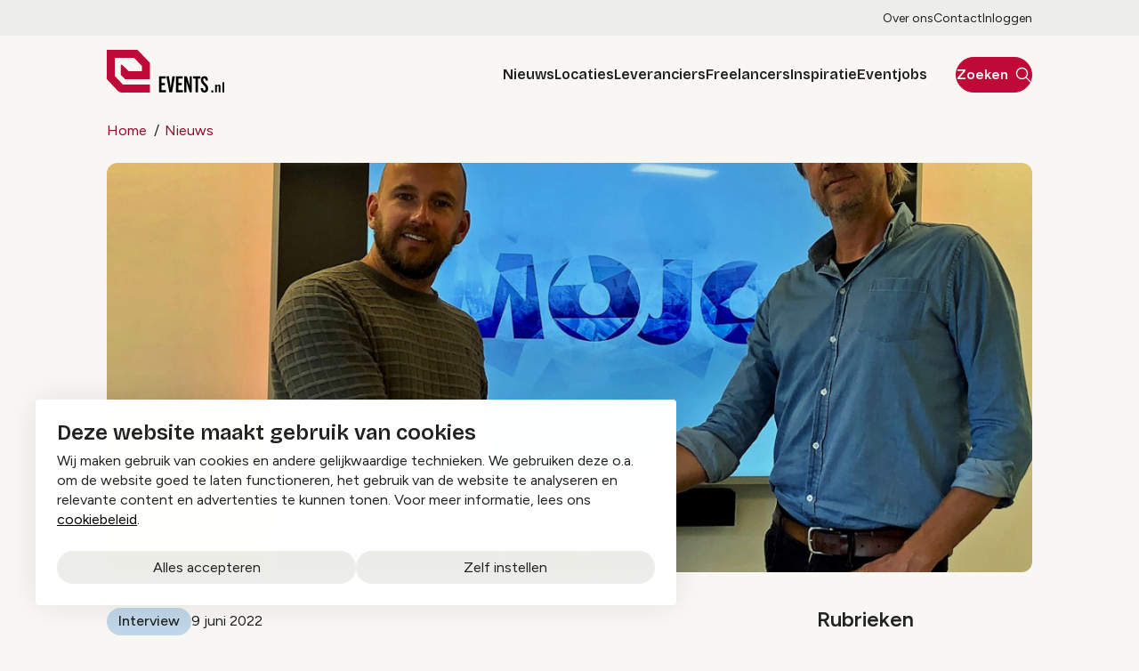

--- FILE ---
content_type: text/html; charset=UTF-8
request_url: https://www.events.nl/nieuws/maessen-tentsupply-verbreedt-horizon-naar-festivals
body_size: 19008
content:
<!DOCTYPE html>
<html lang="nl" dir="ltr" prefix="og: https://ogp.me/ns#">
<head>
	<meta charset="utf-8" />
<noscript><style>form.antibot * :not(.antibot-message) { display: none !important; }</style>
</noscript><meta name="description" content="De opheffing van de laatste beperkingen voor evenementen waren nog niet afgekondigd of de agenda stroomde vol, overvol zelfs. Festivals, groot en klein, vulden" />
<link rel="canonical" href="https://www.events.nl/nieuws/maessen-tentsupply-verbreedt-horizon-naar-festivals" />
<meta property="og:url" content="https://www.events.nl/nieuws/maessen-tentsupply-verbreedt-horizon-naar-festivals" />
<meta property="og:image" content="https://www.events.nl/sites/events/files/styles/og_image/public/gallery_migration_media/MOJO011.jpg?h=91d991b5&amp;itok=CXo8n7IQ" />
<meta name="twitter:card" content="summary_large_image" />
<meta name="twitter:description" content="De opheffing van de laatste beperkingen voor evenementen waren nog niet afgekondigd of de agenda stroomde vol, overvol zelfs. Festivals, groot en klein, vulden" />
<meta name="twitter:title" content="Maessen Tentsupply verbreedt horizon naar festivals | Events.nl" />
<meta name="twitter:image" content="https://www.events.nl/sites/events/files/styles/og_image/public/gallery_migration_media/MOJO011.jpg?h=91d991b5&amp;itok=CXo8n7IQ" />
<meta name="Generator" content="Drupal 10 (https://www.drupal.org)" />
<meta name="MobileOptimized" content="width" />
<meta name="HandheldFriendly" content="true" />
<meta name="viewport" content="width=device-width, initial-scale=1.0" />
<link rel="alternate" hreflang="nl" href="https://www.events.nl/nieuws/maessen-tentsupply-verbreedt-horizon-naar-festivals" />

	<title>Maessen Tentsupply verbreedt horizon naar festivals | Events.nl</title>

	<meta name="viewport" content="width=device-width, initial-scale=1.0" />
	<meta http-equiv="x-ua-compatible" content="ie=edge">

	<link rel="stylesheet" media="all" href="/sites/events/files/css/css_kMDj5V_HfcIBdq8Ex-bWO97t87LEBMXOSgu3SejXftY.css?delta=0&amp;language=nl&amp;theme=events&amp;include=[base64]" />
<link rel="stylesheet" media="all" href="/sites/events/files/css/css_mRo2GIdpQhYmBhmtI5eHDfaIHAg7Ib0H7I2GlZdrBNI.css?delta=1&amp;language=nl&amp;theme=events&amp;include=[base64]" />

	<script type="application/json" data-drupal-selector="drupal-settings-json">{"path":{"baseUrl":"\/","pathPrefix":"","currentPath":"node\/35922","currentPathIsAdmin":false,"isFront":false,"currentLanguage":"nl"},"pluralDelimiter":"\u0003","suppressDeprecationErrors":true,"gtag":{"tagId":"","consentMode":false,"otherIds":[],"events":[],"additionalConfigInfo":[]},"ajaxPageState":{"libraries":"[base64]","theme":"events","theme_token":null},"ajaxTrustedUrl":{"form_action_p_pvdeGsVG5zNF_XLGPTvYSKCf43t8qZYSwcfZl2uzM":true},"gtm":{"tagId":null,"settings":{"data_layer":"dataLayer","include_classes":false,"allowlist_classes":"","blocklist_classes":"","include_environment":false,"environment_id":"","environment_token":""},"tagIds":["GTM-WSGPCT6S"]},"libraries":{"flink_client_statistics":{"flink_client_statistics.click_tracking":{"version":"2.3.0"}}},"antibot":{"forms":{"webform-submission-newsletter-node-35922-add-form":{"id":"webform-submission-newsletter-node-35922-add-form","key":"4-VuVZpSKxvWDNrXSt3oN3ciI2u67rOfjV02LnvF_a7"}}},"daily_statistics":{"url":"\/events\/statistics\/log-daily-view\/35922"},"statistics":{"data":{"nid":"35922"},"url":"\/modules\/contrib\/statistics\/statistics.php"},"events_statistics_batch":{"views":{"38966":{"nid":"38966","view_type":"overview","view_seen_on":"15536"},"38983":{"nid":"38983","view_type":"overview","view_seen_on":"35922"},"38995":{"nid":"38995","view_type":"overview","view_seen_on":"35922"},"38996":{"nid":"38996","view_type":"overview","view_seen_on":"35922"}},"url":"\/events\/statistics\/log-batch-daily-views"},"events_statistics":{"nid":"35922"},"flink_cookie_consent":{"origin_cookie_domain":".www.events.nl","cookie_domain":".www.events.nl","cookie_version":"20240408-1703-25-25-1745861419","cookie_expiration_time":100},"user":{"uid":0,"permissionsHash":"4bdaa02b75fb23e7b53ddbb175d4b7e421f6b5f7033a676a56410c4037f37aa6"}}</script>
<script src="/sites/events/files/js/js_AFGHqIGzHy8WbHxbAa_XEEt5XfzcpE0h4YWiJlIrmiE.js?scope=header&amp;delta=0&amp;language=nl&amp;theme=events&amp;include=[base64]"></script>
<script src="/modules/contrib/google_tag/js/gtag.js?t7gvql"></script>
<script src="/sites/events/files/js/js_aU-jDNGFriieRchiFsUrYbqZ_BfLmQTUNzIcPVQ6rXQ.js?scope=header&amp;delta=2&amp;language=nl&amp;theme=events&amp;include=[base64]"></script>
<script src="/modules/contrib/google_tag/js/gtm.js?t7gvql"></script>



  <link rel="icon" type="image/png" href="/sites/events/favicon/favicon-96x96.png" sizes="96x96" />
  <link rel="icon" type="image/svg+xml" href="/sites/events/favicon/favicon.svg" />
  <link rel="shortcut icon" href="/sites/events/favicon/favicon.ico" />
  <link rel="apple-touch-icon" sizes="180x180" href="/sites/events/favicon/apple-touch-icon.png" />
  <meta name="apple-mobile-web-app-title" content="Evenement Organiseren" />
  <link rel="manifest" href="/sites/events/favicon/site.webmanifest" />

  <link rel="preconnect" href="https://fonts.googleapis.com">
  <link rel="preconnect" href="https://fonts.gstatic.com" crossorigin>
  <link href="https://fonts.googleapis.com/css2?family=Bricolage+Grotesque:opsz,wght@12..96,200..800&family=Figtree:wght@300..900&display=swap" rel="stylesheet">

  <noscript><style>[data-aos] {opacity: 1 !important;transform: translate(0) scale(1) !important;}</style></noscript>
</head>

<body class="path-node page-node-type-news-detail">
  <a class="skip-link" href="#main-content" data-no-swup>Skip to main content</a>
  <svg style="position: absolute; width: 0; height: 0;" width="0" height="0" version="1.1" xmlns="http://www.w3.org/2000/svg" xmlns:xlink="http://www.w3.org/1999/xlink">
  <symbol id="icon-chevron" viewBox="0 0 14 32">
    <path fill="none" stroke-linejoin="miter" stroke-linecap="butt" stroke-miterlimit="4" stroke-width="4.5714" d="M0.827 25.697l9.746-9.697-9.746-9.697"></path>
  </symbol>
  <symbol id="icon-chevron-down" viewBox="0 0 56 32">
    <path fill="none" stroke="#3537e4" stroke-linejoin="miter" stroke-linecap="butt" stroke-miterlimit="4" stroke-width="8" d="M50.627 4l-22.627 22.627-22.627-22.627"></path>
  </symbol>
  <symbol id="icon-chevron-select" viewBox="0 0 56 32">
    <path fill="none" stroke="#3537e4" stroke-linejoin="miter" stroke-linecap="butt" stroke-miterlimit="4" stroke-width="8" d="M50.627 4l-22.627 22.627-22.627-22.627"></path>
  </symbol>
  <symbol id="icon-file-empty" viewBox="0 0 32 32">
    <path d="M28.681 7.159c-0.694-0.947-1.662-2.053-2.724-3.116s-2.169-2.030-3.116-2.724c-1.612-1.182-2.393-1.319-2.841-1.319h-15.5c-1.378 0-2.5 1.121-2.5 2.5v27c0 1.378 1.122 2.5 2.5 2.5h23c1.378 0 2.5-1.122 2.5-2.5v-19.5c0-0.448-0.137-1.23-1.319-2.841zM24.543 5.457c0.959 0.959 1.712 1.825 2.268 2.543h-4.811v-4.811c0.718 0.556 1.584 1.309 2.543 2.268zM28 29.5c0 0.271-0.229 0.5-0.5 0.5h-23c-0.271 0-0.5-0.229-0.5-0.5v-27c0-0.271 0.229-0.5 0.5-0.5 0 0 15.499-0 15.5 0v7c0 0.552 0.448 1 1 1h7v19.5z"></path>
  </symbol>
  <symbol id="icon-file-text" viewBox="0 0 32 32">
    <path d="M28.681 7.159c-0.694-0.947-1.662-2.053-2.724-3.116s-2.169-2.030-3.116-2.724c-1.612-1.182-2.393-1.319-2.841-1.319h-15.5c-1.378 0-2.5 1.121-2.5 2.5v27c0 1.378 1.122 2.5 2.5 2.5h23c1.378 0 2.5-1.122 2.5-2.5v-19.5c0-0.448-0.137-1.23-1.319-2.841zM24.543 5.457c0.959 0.959 1.712 1.825 2.268 2.543h-4.811v-4.811c0.718 0.556 1.584 1.309 2.543 2.268zM28 29.5c0 0.271-0.229 0.5-0.5 0.5h-23c-0.271 0-0.5-0.229-0.5-0.5v-27c0-0.271 0.229-0.5 0.5-0.5 0 0 15.499-0 15.5 0v7c0 0.552 0.448 1 1 1h7v19.5z"></path>
    <path d="M23 26h-14c-0.552 0-1-0.448-1-1s0.448-1 1-1h14c0.552 0 1 0.448 1 1s-0.448 1-1 1z"></path>
    <path d="M23 22h-14c-0.552 0-1-0.448-1-1s0.448-1 1-1h14c0.552 0 1 0.448 1 1s-0.448 1-1 1z"></path>
    <path d="M23 18h-14c-0.552 0-1-0.448-1-1s0.448-1 1-1h14c0.552 0 1 0.448 1 1s-0.448 1-1 1z"></path>
  </symbol>
  <symbol id="icon-file-pdf" viewBox="0 0 32 32">
    <path d="M26.313 18.421c-0.427-0.42-1.372-0.643-2.812-0.662-0.974-0.011-2.147 0.075-3.38 0.248-0.552-0.319-1.122-0.665-1.568-1.083-1.202-1.122-2.205-2.68-2.831-4.394 0.041-0.16 0.075-0.301 0.108-0.444 0 0 0.677-3.846 0.498-5.146-0.025-0.178-0.040-0.23-0.088-0.369l-0.059-0.151c-0.184-0.425-0.545-0.875-1.111-0.85l-0.341-0.011c-0.631 0-1.146 0.323-1.281 0.805-0.411 1.514 0.013 3.778 0.781 6.711l-0.197 0.478c-0.55 1.34-1.238 2.689-1.846 3.88l-0.079 0.155c-0.639 1.251-1.22 2.313-1.745 3.213l-0.543 0.287c-0.040 0.021-0.97 0.513-1.188 0.645-1.852 1.106-3.079 2.361-3.282 3.357-0.065 0.318-0.017 0.725 0.313 0.913l0.525 0.264c0.228 0.114 0.468 0.172 0.714 0.172 1.319 0 2.85-1.643 4.959-5.324 2.435-0.793 5.208-1.452 7.638-1.815 1.852 1.043 4.129 1.767 5.567 1.767 0.255 0 0.475-0.024 0.654-0.072 0.276-0.073 0.508-0.23 0.65-0.444 0.279-0.42 0.335-0.998 0.26-1.59-0.023-0.176-0.163-0.393-0.315-0.541zM6.614 25.439c0.241-0.658 1.192-1.958 2.6-3.111 0.088-0.072 0.306-0.276 0.506-0.466-1.472 2.348-2.458 3.283-3.106 3.577zM14.951 6.24c0.424 0 0.665 1.069 0.685 2.070s-0.214 1.705-0.505 2.225c-0.241-0.77-0.357-1.984-0.357-2.778 0 0-0.018-1.517 0.177-1.517v0zM12.464 19.922c0.295-0.529 0.603-1.086 0.917-1.677 0.765-1.447 1.249-2.58 1.609-3.511 0.716 1.303 1.608 2.41 2.656 3.297 0.131 0.111 0.269 0.222 0.415 0.333-2.132 0.422-3.974 0.935-5.596 1.558v0zM25.903 19.802c-0.13 0.081-0.502 0.128-0.741 0.128-0.772 0-1.727-0.353-3.066-0.927 0.515-0.038 0.986-0.057 1.409-0.057 0.774 0 1.004-0.003 1.761 0.19s0.767 0.585 0.637 0.667v0z"></path>
    <path d="M28.681 7.159c-0.694-0.947-1.662-2.053-2.724-3.116s-2.169-2.030-3.116-2.724c-1.612-1.182-2.393-1.319-2.841-1.319h-15.5c-1.378 0-2.5 1.121-2.5 2.5v27c0 1.378 1.121 2.5 2.5 2.5h23c1.378 0 2.5-1.122 2.5-2.5v-19.5c0-0.448-0.137-1.23-1.319-2.841v0zM24.543 5.457c0.959 0.959 1.712 1.825 2.268 2.543h-4.811v-4.811c0.718 0.556 1.584 1.309 2.543 2.268v0zM28 29.5c0 0.271-0.229 0.5-0.5 0.5h-23c-0.271 0-0.5-0.229-0.5-0.5v-27c0-0.271 0.229-0.5 0.5-0.5 0 0 15.499-0 15.5 0v7c0 0.552 0.448 1 1 1h7v19.5z"></path>
  </symbol>
  <symbol id="icon-arrow" viewBox="0 0 32 32">
    <path d="M5.084 15.72c0-0.736 0.597-1.333 1.333-1.333h18.667c0.736 0 1.333 0.597 1.333 1.333s-0.597 1.333-1.333 1.333h-18.667c-0.736 0-1.333-0.597-1.333-1.333z"></path>
    <path d="M14.808 5.444c0.521-0.521 1.365-0.521 1.886 0l9.333 9.333c0.521 0.521 0.521 1.365 0 1.886l-9.333 9.333c-0.521 0.521-1.365 0.521-1.886 0s-0.521-1.365 0-1.886l8.391-8.391-8.391-8.391c-0.521-0.521-0.521-1.365 0-1.886z"></path>
  </symbol>
  <symbol id="icon-arrow-left" viewBox="0 0 32 32">
    <path d="M26.417 15.72c0-0.736-0.597-1.333-1.333-1.333h-18.667c-0.736 0-1.333 0.597-1.333 1.333s0.597 1.333 1.333 1.333h18.667c0.736 0 1.333-0.597 1.333-1.333z"></path>
    <path d="M16.693 5.444c-0.521-0.521-1.365-0.521-1.886 0l-9.333 9.333c-0.521 0.521-0.521 1.365 0 1.886l9.333 9.333c0.521 0.521 1.365 0.521 1.886 0s0.521-1.365 0-1.886l-8.391-8.391 8.391-8.39c0.521-0.521 0.521-1.365 0-1.886z"></path>
  </symbol>
  <symbol id="icon-arrow-up-right" viewBox="0 0 32 32">
    <path d="M23.609 8.391c0.521 0.521 0.521 1.365 0 1.886l-13.333 13.333c-0.521 0.521-1.365 0.521-1.886 0s-0.521-1.365 0-1.886l13.333-13.333c0.521-0.521 1.365-0.521 1.886 0z"></path>
    <path d="M8 9.333c0-0.736 0.597-1.333 1.333-1.333h13.333c0.736 0 1.333 0.597 1.333 1.333v13.333c0 0.736-0.597 1.333-1.333 1.333s-1.333-0.597-1.333-1.333v-12h-12c-0.736 0-1.333-0.597-1.333-1.333z"></path>
  </symbol>
  <symbol id="icon-arrow-up" viewBox="0 0 32 32">
    <path d="M15.751 26.387c-0.736 0-1.333-0.597-1.333-1.333v-18.667c0-0.736 0.597-1.333 1.333-1.333s1.333 0.597 1.333 1.333v18.667c0 0.736-0.597 1.333-1.333 1.333z"></path>
    <path d="M5.474 16.663c-0.521-0.521-0.521-1.365 0-1.886l9.333-9.333c0.521-0.521 1.365-0.521 1.886 0l9.333 9.333c0.521 0.521 0.521 1.365 0 1.886s-1.365 0.521-1.886 0l-8.391-8.39-8.391 8.39c-0.521 0.521-1.365 0.521-1.886 0z"></path>
  </symbol>
  <symbol id="icon-arrow-down" viewBox="0 0 32 32">
    <path d="M15.751 5.053c-0.736 0-1.333 0.597-1.333 1.333v18.667c0 0.736 0.597 1.333 1.333 1.333s1.333-0.597 1.333-1.333v-18.667c0-0.736-0.597-1.333-1.333-1.333z"></path>
    <path d="M5.474 14.777c-0.521 0.521-0.521 1.365 0 1.886l9.333 9.333c0.521 0.521 1.365 0.521 1.886 0l9.333-9.333c0.521-0.521 0.521-1.365 0-1.886s-1.365-0.521-1.886 0l-8.391 8.391-8.391-8.391c-0.521-0.521-1.365-0.521-1.886 0z"></path>
  </symbol>
  <symbol id="icon-eye" viewBox="0 0 32 32">
    <path d="M28.258 15.151c-0.91-1.991-4.481-8.484-12.259-8.484s-11.348 6.493-12.259 8.484c-0.122 0.267-0.186 0.557-0.186 0.85s0.063 0.583 0.186 0.85c0.91 1.989 4.481 8.482 12.259 8.482s11.348-6.493 12.259-8.484c0.122-0.267 0.185-0.556 0.185-0.849s-0.063-0.583-0.185-0.849zM16 23.259c-6.541 0-9.593-5.565-10.37-7.248 0.778-1.706 3.83-7.271 10.37-7.271 6.525 0 9.578 5.541 10.37 7.259-0.792 1.718-3.845 7.259-10.37 7.259z"></path>
    <path d="M16 10.815c-1.025 0-2.028 0.304-2.881 0.874s-1.517 1.38-1.91 2.327c-0.392 0.947-0.495 1.99-0.295 2.996s0.694 1.93 1.419 2.655c0.725 0.725 1.649 1.219 2.655 1.419s2.048 0.097 2.996-0.295c0.947-0.392 1.757-1.057 2.327-1.91s0.874-1.855 0.874-2.881c-0.002-1.375-0.548-2.693-1.521-3.665s-2.29-1.519-3.665-1.521zM16 19.111c-0.615 0-1.217-0.182-1.728-0.524s-0.91-0.828-1.146-1.396c-0.235-0.569-0.297-1.194-0.177-1.797s0.416-1.158 0.851-1.593c0.435-0.435 0.989-0.731 1.593-0.851s1.229-0.058 1.798 0.177c0.568 0.236 1.054 0.634 1.396 1.146s0.524 1.113 0.524 1.729c0 0.825-0.328 1.616-0.911 2.2s-1.375 0.911-2.2 0.911z"></path>
  </symbol>
  <symbol id="icon-link" viewBox="0 0 32 32">
    <path d="M6.339 15.266c-1.256 0.725-2.172 1.919-2.547 3.319s-0.179 2.893 0.546 4.148 1.919 2.172 3.319 2.547c0.693 0.186 1.417 0.233 2.128 0.139s1.398-0.327 2.020-0.686l3.464-2c0.574-0.331 1.308-0.135 1.639 0.439s0.135 1.308-0.439 1.639l-3.464 2c-0.895 0.517-1.882 0.852-2.907 0.987s-2.065 0.067-3.063-0.201c-2.015-0.54-3.733-1.859-4.777-3.665s-1.326-3.954-0.786-5.969c0.54-2.015 1.858-3.734 3.665-4.777l3.464-2c0.574-0.331 1.308-0.135 1.639 0.439s0.135 1.308-0.439 1.639l-3.464 2zM15.092 8.826c-0.331-0.574-0.135-1.308 0.439-1.639l3.464-2c0.895-0.517 1.882-0.852 2.907-0.987s2.065-0.067 3.063 0.201 1.933 0.729 2.753 1.358c0.82 0.629 1.507 1.413 2.024 2.308s0.852 1.882 0.987 2.907c0.135 1.024 0.067 2.065-0.201 3.063s-0.729 1.933-1.358 2.753c-0.629 0.82-1.413 1.507-2.308 2.024l-3.464 2c-0.574 0.331-1.308 0.135-1.639-0.439s-0.135-1.308 0.439-1.639l3.464-2c0.622-0.359 1.167-0.837 1.604-1.406s0.758-1.22 0.943-1.913c0.186-0.693 0.233-1.417 0.14-2.128s-0.327-1.398-0.686-2.020c-0.359-0.622-0.837-1.167-1.406-1.604s-1.22-0.758-1.913-0.943-1.417-0.233-2.128-0.139c-0.712 0.094-1.398 0.327-2.020 0.686l-3.464 2c-0.574 0.331-1.308 0.135-1.639-0.439z"></path>
    <path d="M10.342 19.267c-0.331-0.574-0.135-1.308 0.439-1.639l9.238-5.333c0.574-0.331 1.308-0.135 1.639 0.439s0.135 1.308-0.439 1.639l-9.238 5.333c-0.574 0.331-1.308 0.135-1.639-0.439z"></path>
  </symbol>
  <symbol id="icon-at-sign" viewBox="0 0 32 32">
    <path d="M16 11.867c-2.283 0-4.133 1.851-4.133 4.133s1.851 4.133 4.133 4.133c2.283 0 4.133-1.851 4.133-4.133s-1.851-4.133-4.133-4.133zM9.467 16c0-3.608 2.925-6.533 6.533-6.533s6.533 2.925 6.533 6.533c0 3.608-2.925 6.533-6.533 6.533s-6.533-2.925-6.533-6.533z"></path>
    <path d="M9.791 2.861c2.966-1.401 6.318-1.759 9.512-1.013s6.043 2.55 8.081 5.119c2.039 2.569 3.149 5.753 3.149 9.033v1.333c0 1.379-0.548 2.702-1.523 3.677s-2.298 1.523-3.677 1.523c-1.379 0-2.702-0.548-3.677-1.523s-1.523-2.298-1.523-3.677v-6.667c0-0.663 0.537-1.2 1.2-1.2s1.2 0.537 1.2 1.2v6.667c0 0.743 0.295 1.455 0.82 1.98s1.237 0.82 1.98 0.82c0.743 0 1.455-0.295 1.98-0.82s0.82-1.237 0.82-1.98v-1.333c0 0 0 0 0 0-0-2.738-0.927-5.396-2.629-7.541s-4.080-3.651-6.747-4.274c-2.667-0.622-5.466-0.324-7.942 0.846s-4.483 3.143-5.696 5.599c-1.212 2.456-1.558 5.249-0.982 7.926s2.042 5.080 4.157 6.819c2.116 1.739 4.757 2.711 7.495 2.758s5.411-0.833 7.586-2.499c0.526-0.403 1.279-0.303 1.682 0.223s0.303 1.279-0.223 1.682c-2.604 1.994-5.807 3.049-9.086 2.993s-6.444-1.221-8.978-3.303-4.289-4.961-4.98-8.168c-0.691-3.207-0.276-6.553 1.176-9.494s3.856-5.305 6.822-6.706z"></path>
  </symbol>
  <symbol id="icon-castle" viewBox="0 0 32 32">
    <path d="M8 4.133c0.663 0 1.2 0.537 1.2 1.2v1.467h2.933v-1.467c0-0.663 0.537-1.2 1.2-1.2s1.2 0.537 1.2 1.2v1.467h2.933v-1.467c0-0.663 0.537-1.2 1.2-1.2s1.2 0.537 1.2 1.2v1.467h2.933v-1.467c0-0.663 0.537-1.2 1.2-1.2s1.2 0.537 1.2 1.2v9.467h2.933v-1.467c0-0.663 0.537-1.2 1.2-1.2s1.2 0.537 1.2 1.2v13.333c0 0.663-0.537 1.2-1.2 1.2h-9.333c-0.663 0-1.2-0.537-1.2-1.2v-2.667c0-1.546-1.254-2.8-2.8-2.8s-2.8 1.254-2.8 2.8v2.667c0 0.663-0.537 1.2-1.2 1.2h-9.333c-0.663 0-1.2-0.537-1.2-1.2v-13.333c0-0.663 0.537-1.2 1.2-1.2s1.2 0.537 1.2 1.2v1.467h2.933v-9.467c0-0.663 0.537-1.2 1.2-1.2zM9.2 9.2v6.8c0 0.663-0.537 1.2-1.2 1.2h-4.133v8.267h6.933v-1.467c0-2.872 2.328-5.2 5.2-5.2s5.2 2.328 5.2 5.2v1.467h6.933v-8.267h-4.133c-0.663 0-1.2-0.537-1.2-1.2v-6.8h-13.6z"></path>
    <path d="M13.333 12.133c0.663 0 1.2 0.537 1.2 1.2v2.667h-2.4v-2.667c0-0.663 0.537-1.2 1.2-1.2zM18.667 12.133c0.663 0 1.2 0.537 1.2 1.2v2.667h-2.4v-2.667c0-0.663 0.537-1.2 1.2-1.2z"></path>
  </symbol>
  <symbol id="icon-person" viewBox="0 0 32 32">
    <path d="M16 15.495c-1.54 0-2.858-0.563-3.955-1.688s-1.645-2.479-1.645-4.059 0.548-2.934 1.645-4.059c1.097-1.126 2.415-1.688 3.955-1.688s2.858 0.563 3.955 1.688c1.097 1.125 1.645 2.479 1.645 4.059s-0.548 2.934-1.645 4.059c-1.097 1.125-2.415 1.688-3.955 1.688zM4 25.505v-1.156c0-0.804 0.213-1.549 0.638-2.234s0.994-1.212 1.706-1.581c1.582-0.796 3.177-1.393 4.786-1.791s3.232-0.597 4.869-0.597c1.637 0 3.26 0.199 4.869 0.597s3.205 0.995 4.786 1.791c0.712 0.368 1.281 0.895 1.706 1.581s0.639 1.43 0.639 2.234v1.156c0 0.693-0.236 1.281-0.709 1.767s-1.047 0.728-1.721 0.728h-19.139c-0.675 0-1.249-0.243-1.721-0.728s-0.709-1.074-0.709-1.767zM6.4 25.537h19.2v-1.187c0-0.333-0.094-0.641-0.281-0.924s-0.443-0.514-0.765-0.693c-1.378-0.697-2.784-1.225-4.217-1.584s-2.878-0.538-4.337-0.538-2.904 0.179-4.337 0.538c-1.433 0.359-2.838 0.887-4.217 1.584-0.322 0.179-0.577 0.41-0.765 0.693s-0.282 0.591-0.282 0.924v1.187zM16 13.032c0.88 0 1.633-0.322 2.26-0.965s0.94-1.416 0.94-2.319c0-0.903-0.313-1.676-0.94-2.319s-1.38-0.965-2.26-0.965c-0.88 0-1.633 0.322-2.26 0.965s-0.94 1.416-0.94 2.319c0 0.903 0.313 1.676 0.94 2.319s1.38 0.965 2.26 0.965z"></path>
  </symbol>
  <symbol id="icon-mail" viewBox="0 0 32 32">
    <path d="M1.467 23c0 1.915 1.513 3.533 3.46 3.533h22.147c1.947 0 3.46-1.618 3.46-3.533v-14c0-1.915-1.513-3.533-3.46-3.533h-22.147c-1.947 0-3.46 1.618-3.46 3.533v14zM4.927 24.133c-0.549 0-1.060-0.471-1.060-1.133v-14c0-0.662 0.51-1.133 1.060-1.133h22.147c0.549 0 1.060 0.471 1.060 1.133v14c0 0.662-0.51 1.133-1.060 1.133h-22.147z"></path>
    <path d="M14.039 16.724l-9.173-9.555-1.731 1.662 9.278 9.658c2.067 1.837 5.11 1.837 7.176 0l0.035-0.032 9.242-9.627-1.731-1.662-9.173 9.555c-1.145 0.99-2.777 0.99-3.922 0z"></path>
  </symbol>
  <symbol id="icon-camera" viewBox="0 0 32 32">
    <path d="M11.002 3.334c0.223-0.334 0.597-0.534 0.998-0.534h8c0.401 0 0.776 0.201 0.998 0.534l2.311 3.466h4.691c1.025 0 2.009 0.407 2.734 1.133s1.133 1.709 1.133 2.734v14.667c0 1.025-0.407 2.009-1.133 2.734s-1.709 1.133-2.734 1.133h-24c-1.026 0-2.009-0.407-2.734-1.133s-1.133-1.709-1.133-2.734v-14.667c0-1.025 0.407-2.009 1.133-2.734s1.709-1.133 2.734-1.133h4.691l2.31-3.466zM12.642 5.2l-2.31 3.466c-0.223 0.334-0.597 0.534-0.998 0.534h-5.333c-0.389 0-0.762 0.155-1.037 0.43s-0.43 0.648-0.43 1.037v14.667c0 0.389 0.155 0.762 0.43 1.037s0.648 0.43 1.037 0.43h24c0.389 0 0.762-0.155 1.037-0.43s0.43-0.648 0.43-1.037v-14.667c0-0.389-0.155-0.762-0.43-1.037s-0.648-0.43-1.037-0.43h-5.333c-0.401 0-0.776-0.201-0.998-0.534l-2.311-3.466h-6.716z"></path>
    <path d="M16 13.2c-2.283 0-4.133 1.851-4.133 4.133s1.851 4.133 4.133 4.133c2.283 0 4.133-1.851 4.133-4.133s-1.851-4.133-4.133-4.133zM9.467 17.333c0-3.608 2.925-6.533 6.533-6.533s6.533 2.925 6.533 6.533c0 3.608-2.925 6.533-6.533 6.533s-6.533-2.925-6.533-6.533z"></path>
  </symbol>
  <symbol id="icon-calendar" viewBox="0 0 32 32">
    <path d="M1.467 27.118c0 1.909 1.572 3.415 3.46 3.415h22.147c1.888 0 3.46-1.507 3.46-3.415v-19.569c0-1.909-1.572-3.415-3.46-3.415h-22.147c-1.888 0-3.46 1.507-3.46 3.415v19.569zM4.927 28.133c-0.608 0-1.060-0.477-1.060-1.015v-19.569c0-0.538 0.452-1.015 1.060-1.015h22.147c0.608 0 1.060 0.477 1.060 1.015v19.569c0 0.538-0.452 1.015-1.060 1.015h-22.147z"></path>
    <path d="M1.467 12c0 0.663 0.537 1.2 1.2 1.2h26.667c0.663 0 1.2-0.537 1.2-1.2s-0.537-1.2-1.2-1.2h-26.667c-0.663 0-1.2 0.537-1.2 1.2z"></path>
    <path d="M9.333 7.867c0.663 0 1.2-0.537 1.2-1.2v-4c0-0.663-0.537-1.2-1.2-1.2s-1.2 0.537-1.2 1.2v4c0 0.663 0.537 1.2 1.2 1.2z"></path>
    <path d="M22.667 7.867c0.663 0 1.2-0.537 1.2-1.2v-4c0-0.663-0.537-1.2-1.2-1.2s-1.2 0.537-1.2 1.2v4c0 0.663 0.537 1.2 1.2 1.2z"></path>
  </symbol>
  <symbol id="icon-download" viewBox="0 0 32 32">
    <path d="M15.273 20.727c0.402 0.402 1.053 0.402 1.455 0l5.143-5.143c0.402-0.402 0.402-1.053 0-1.455s-1.053-0.402-1.455 0l-4.416 4.416-4.416-4.416c-0.402-0.402-1.053-0.402-1.455 0s-0.402 1.053 0 1.455l5.143 5.143z"></path>
    <path d="M14.971 19.743v-15.171c0-0.568 0.46-1.029 1.029-1.029s1.029 0.461 1.029 1.029v15.171h-2.057z"></path>
    <path d="M4.686 22.571c0 1.988 1.612 3.6 3.6 3.6h15.429c1.988 0 3.6-1.612 3.6-3.6v-3.214c0-0.568-0.46-1.029-1.029-1.029s-1.029 0.461-1.029 1.029v3.214c0 0.852-0.691 1.543-1.543 1.543h-15.429c-0.852 0-1.543-0.691-1.543-1.543v-3.214c0-0.568-0.46-1.029-1.029-1.029s-1.029 0.461-1.029 1.029v3.214z"></path>
  </symbol>
  <symbol id="icon-search" viewBox="0 0 32 32">
    <path d="M13.333 3.867c5.228 0 9.467 4.238 9.467 9.467s-4.238 9.467-9.467 9.467c-5.228 0-9.467-4.238-9.467-9.467s4.238-9.467 9.467-9.467zM25.2 13.333c0-6.554-5.313-11.867-11.867-11.867s-11.867 5.313-11.867 11.867 5.313 11.867 11.867 11.867c6.554 0 11.867-5.313 11.867-11.867z"></path>
    <path d="M20.485 20.485c-0.469 0.469-0.469 1.228 0 1.697l8 8c0.469 0.469 1.228 0.469 1.697 0s0.469-1.228 0-1.697l-8-8c-0.469-0.469-1.228-0.469-1.697 0z"></path>
  </symbol>
  <symbol id="icon-send" viewBox="0 0 32 32">
    <path d="M5.851 25.887c-0.879 0.37-1.851-0.275-1.851-1.229v-17.317c0-0.954 0.972-1.599 1.851-1.229l20.564 8.659c1.088 0.458 1.088 2 0 2.458l-20.564 8.659zM6.667 22.667l15.8-6.667-15.8-6.667v4.667l8 2-8 2v4.667z"></path>
  </symbol>
  <symbol id="icon-checkmark" viewBox="0 0 32 32">
    <path d="M27.609 7.057c0.521 0.521 0.521 1.365 0 1.886l-14.667 14.667c-0.521 0.521-1.365 0.521-1.886 0l-6.667-6.667c-0.521-0.521-0.521-1.365 0-1.886s1.365-0.521 1.886 0l5.724 5.724 13.724-13.724c0.521-0.521 1.365-0.521 1.886 0z"></path>
  </symbol>
  <symbol id="icon-stack" viewBox="0 0 32 32">
    <path d="M15.463 2.927c0.338-0.169 0.735-0.169 1.073 0l12 6c0.407 0.203 0.663 0.619 0.663 1.073s-0.257 0.87-0.663 1.073l-12 6c-0.338 0.169-0.735 0.169-1.073 0l-12-6c-0.407-0.203-0.663-0.619-0.663-1.073s0.257-0.87 0.663-1.073l12-6zM6.683 10l9.317 4.658 9.317-4.658-9.317-4.658-9.317 4.658z"></path>
    <path d="M2.927 21.463c0.296-0.593 1.017-0.833 1.61-0.537l11.463 5.732 11.463-5.732c0.593-0.296 1.313-0.056 1.61 0.537s0.056 1.313-0.537 1.61l-12 6c-0.338 0.169-0.735 0.169-1.073 0l-12-6c-0.593-0.296-0.833-1.017-0.537-1.61z"></path>
    <path d="M2.927 15.463c0.296-0.593 1.017-0.833 1.61-0.537l11.463 5.732 11.463-5.732c0.593-0.296 1.313-0.056 1.61 0.537s0.056 1.313-0.537 1.61l-12 6c-0.338 0.169-0.735 0.169-1.073 0l-12-6c-0.593-0.296-0.833-1.017-0.537-1.61z"></path>
  </symbol>
  <symbol id="icon-close" viewBox="0 0 32 32">
    <path d="M23.609 8.391c0.521 0.521 0.521 1.365 0 1.886l-13.333 13.333c-0.521 0.521-1.365 0.521-1.886 0s-0.521-1.365 0-1.886l13.333-13.333c0.521-0.521 1.365-0.521 1.886 0z"></path>
    <path d="M8.391 8.391c-0.521 0.521-0.521 1.365 0 1.886l13.333 13.333c0.521 0.521 1.365 0.521 1.886 0s0.521-1.365 0-1.886l-13.333-13.333c-0.521-0.521-1.365-0.521-1.886 0z"></path>
  </symbol>
  <symbol id="icon-pin" viewBox="0 0 27 32">
    <path d="M13.714 28.629c-0.486 0-0.917-0.231-1.19-0.596l-6.861-9.148c-1.26-1.68-2.006-3.765-2.006-6.028 0-5.554 4.503-10.057 10.057-10.057s10.057 4.503 10.057 10.057c0 2.263-0.746 4.348-2.006 6.028v0l-6.861 9.148c-0 0-0 0-0 0-0.273 0.364-0.704 0.596-1.19 0.596zM10.33 29.679c0.769 1.025 1.999 1.693 3.384 1.693s2.615-0.668 3.384-1.693h0l6.861-9.148c0 0 0 0 0 0 1.604-2.138 2.555-4.797 2.555-7.674 0-7.069-5.731-12.8-12.8-12.8s-12.8 5.731-12.8 12.8c0 2.877 0.951 5.536 2.555 7.674v0l6.861 9.148z"></path>
    <path d="M9.486 12.857c0 2.335 1.893 4.229 4.229 4.229s4.229-1.893 4.229-4.229-1.893-4.229-4.229-4.229c-2.335 0-4.229 1.893-4.229 4.229zM13.714 14.343c-0.821 0-1.486-0.665-1.486-1.486s0.665-1.486 1.486-1.486c0.821 0 1.486 0.665 1.486 1.486s-0.665 1.486-1.486 1.486z"></path>
  </symbol>
  <symbol id="icon-phone" viewBox="0 0 32 32">
    <path d="M27.726 31.247c1.092-0.491 2.012-1.247 2.959-2.228 0.012-0.012 0.024-0.025 0.035-0.038 1.682-1.892 1.58-4.785-0.235-6.551-1.358-1.322-2.882-2.557-4.532-3.038-0.855-0.249-1.759-0.301-2.679-0.052-0.915 0.248-1.762 0.772-2.546 1.546l-0.007 0.007-0.995 0.997c-0.427 0.428-0.976 0.468-1.355 0.23-1.115-0.702-2.752-1.881-4.504-3.65l-0.162-0.163c-1.769-1.786-2.944-3.453-3.637-4.581-0.232-0.377-0.191-0.919 0.226-1.344l1.018-1.035c0.766-0.792 1.283-1.645 1.528-2.562 0.246-0.922 0.195-1.827-0.051-2.686-0.475-1.659-1.695-3.195-3.006-4.567-1.755-1.837-4.641-1.943-6.523-0.237l-0.029 0.026c-1.471 1.302-2.315 2.496-2.746 3.806-0.411 1.248-0.405 2.499-0.399 3.733l0 0.051c0.025 5.049 3.12 10.718 7.778 15.421 4.381 4.422 10.020 7.552 16.197 7.583 1.39 0.007 2.565-0.175 3.665-0.67zM26.7 28.967c-0.675 0.304-1.467 0.455-2.627 0.45-5.319-0.027-10.36-2.731-14.434-6.842-4.429-4.471-7.034-9.548-7.054-13.673-0.007-1.324 0.005-2.176 0.273-2.99 0.253-0.768 0.778-1.611 2.032-2.72l0.011-0.009 0.035-0.032c0.877-0.795 2.218-0.748 3.038 0.11 1.268 1.328 2.113 2.491 2.41 3.528 0.14 0.489 0.152 0.93 0.039 1.354-0.114 0.427-0.376 0.916-0.905 1.464l-1.007 1.024c-1.114 1.133-1.486 2.922-0.573 4.406 0.776 1.261 2.064 3.086 3.991 5.030l0.162 0.163c1.908 1.926 3.7 3.221 4.949 4.006 1.497 0.942 3.317 0.561 4.456-0.58l0.992-0.993c0.543-0.535 1.026-0.797 1.443-0.91 0.413-0.112 0.843-0.101 1.323 0.039 1.021 0.298 2.172 1.148 3.488 2.429 0.85 0.827 0.905 2.187 0.126 3.081-0.829 0.856-1.488 1.359-2.167 1.664z"></path>
  </symbol>
  <symbol id="icon-linkedin" viewBox="0 0 32 32">
    <path d="M28.8 28.8v-9.376c0-4.608-0.992-8.128-6.368-8.128-2.592 0-4.32 1.408-5.024 2.752h-0.064v-2.336h-5.088v17.088h5.312v-8.48c0-2.24 0.416-4.384 3.168-4.384 2.72 0 2.752 2.528 2.752 4.512v8.32h5.312v0.032z"></path>
    <path d="M3.616 11.712h5.312v17.088h-5.312v-17.088z"></path>
    <path d="M6.272 3.2c-1.696 0-3.072 1.376-3.072 3.072s1.376 3.104 3.072 3.104c1.696 0 3.072-1.408 3.072-3.104s-1.376-3.072-3.072-3.072z"></path>
  </symbol>
  <symbol id="icon-facebook" viewBox="0 0 32 32">
    <path d="M18.478 32v-14.596h4.897l0.735-5.69h-5.632v-3.632c0-1.647 0.455-2.769 2.82-2.769l3.010-0.001v-5.089c-0.521-0.068-2.308-0.223-4.388-0.223-4.343 0-7.317 2.651-7.317 7.519v4.196h-4.912v5.69h4.912v14.596h5.875z"></path>
  </symbol>
  <symbol id="icon-instagram" viewBox="0 0 32 32">
    <path d="M23.228 0h-14.455c-4.837 0-8.772 3.935-8.772 8.772v14.455c0 4.837 3.935 8.772 8.772 8.772h14.455c4.837 0 8.772-3.935 8.772-8.772v-14.455c0-4.837-3.935-8.772-8.772-8.772zM30.11 23.228c0 3.795-3.087 6.883-6.883 6.883h-14.455c-3.795 0-6.883-3.087-6.883-6.883v-14.455c0-3.795 3.087-6.883 6.883-6.883h14.455c3.795 0 6.883 3.087 6.883 6.883v14.455z"></path>
    <path d="M16 7.223c-4.84 0-8.777 3.937-8.777 8.777s3.937 8.777 8.777 8.777 8.777-3.937 8.777-8.777c0-4.84-3.937-8.777-8.777-8.777zM16 22.887c-3.798 0-6.887-3.090-6.887-6.887s3.090-6.887 6.887-6.887 6.887 3.090 6.887 6.887c0 3.798-3.090 6.887-6.887 6.887z"></path>
    <path d="M25.302 4.031c-1.47 0-2.667 1.196-2.667 2.667s1.196 2.667 2.667 2.667c1.47 0 2.667-1.196 2.667-2.667s-1.196-2.667-2.667-2.667zM25.302 7.475c-0.428 0-0.777-0.348-0.777-0.777s0.348-0.777 0.777-0.777c0.428 0 0.777 0.349 0.777 0.777s-0.348 0.777-0.777 0.777z"></path>
  </symbol>
  <symbol id="icon-heart" viewBox="0 0 32 32">
    <!-- heart is outline so we can fill it! -->
    <path stroke-width="2.6667" stroke-miterlimit="4" stroke-linecap="round" stroke-linejoin="round" d="M16 8.003c-6.327-7.763-13.007-2.247-13.095 3.699 0 8.852 10.592 16.118 13.095 16.118s13.095-7.266 13.095-16.118c-0.088-5.946-6.768-11.462-13.095-3.699z"></path>
  </symbol>
</svg>


  <noscript><iframe src="https://www.googletagmanager.com/ns.html?id=GTM-WSGPCT6S"
                  height="0" width="0" style="display:none;visibility:hidden"></iframe></noscript>

  <div id="swup">
      <div class="dialog-off-canvas-main-canvas" data-off-canvas-main-canvas>
    <header class="header no-print" data-fcs-region="header">
  <div class="mobile-navigation">
        

<div class="main-navigation">
    <div role="navigation">
              
              <ul class="menu"  data-fcs-region="menu__main">
                    <li class="menu-item menu-item--active-trail">
        <a href="/nieuws" data-drupal-link-system-path="node/8">Nieuws</a>
              </li>
                <li class="menu-item">
        <a href="/locaties" data-drupal-link-system-path="node/30">Locaties</a>
              </li>
                <li class="menu-item">
        <a href="/leveranciers" data-drupal-link-system-path="node/84">Leveranciers</a>
              </li>
                <li class="menu-item">
        <a href="/freelancers" data-drupal-link-system-path="node/90">Freelancers</a>
              </li>
                <li class="menu-item">
        <a href="/eventinspiratie" target="_self" data-drupal-link-system-path="node/136">Inspiratie</a>
              </li>
                <li class="menu-item">
        <a href="/eventjobs" data-drupal-link-system-path="node/93">Eventjobs</a>
              </li>
        </ul>
  


      </div>


</div>

<div class="header__menu--service">

    <div role="navigation">
              
              <ul class="menu menu--secondary"  data-fcs-region="menu__service">
                    <li class="menu-item">
        <a href="/over-ons" data-drupal-link-system-path="node/7">Over ons</a>
              </li>
                <li class="menu-item">
        <a href="/contact" data-drupal-link-system-path="node/26">Contact</a>
              </li>
                <li class="menu-item">
        <a href="/user/login" data-drupal-link-system-path="user/login">Inloggen</a>
              </li>
        </ul>
  


      </div>

</div>

</div>



  <div class="header__region--secondarymenu">
  <div class="layout__inner-wrap">
    <div class="grid">
      <div class="grid__column grid__column--full">
        <div class="header__menu--service">

    <div role="navigation">
              
              <ul class="menu menu--secondary"  data-fcs-region="menu__service">
                    <li class="menu-item">
        <a href="/over-ons" data-drupal-link-system-path="node/7">Over ons</a>
              </li>
                <li class="menu-item">
        <a href="/contact" data-drupal-link-system-path="node/26">Contact</a>
              </li>
                <li class="menu-item">
        <a href="/user/login" data-drupal-link-system-path="user/login">Inloggen</a>
              </li>
        </ul>
  


      </div>

</div>

      </div>
    </div>
  </div>
</div>


  

<div class="layout__inner-wrap">
  <div class="grid">
    <div class="grid__column grid__column--full">
      <div class="header__navbar">
        <div id="block-events-site-branding" class="block block-system block-system-branding-block">
  
    
        <a href="/" rel="home" data-fcs-elm-type="logo" data-fcs-region="logo">
      <img class="logo--default" src="https://www.events.nl/sites/events/logo/logo.svg?cb=20250203" alt="Events.nl" height="48" aria-label="Go to homepage">
    </a>
  </div>


<div class="main-navigation">
    <div role="navigation">
              
              <ul class="menu"  data-fcs-region="menu__main">
                    <li class="menu-item menu-item--active-trail">
        <a href="/nieuws" data-drupal-link-system-path="node/8">Nieuws</a>
              </li>
                <li class="menu-item">
        <a href="/locaties" data-drupal-link-system-path="node/30">Locaties</a>
              </li>
                <li class="menu-item">
        <a href="/leveranciers" data-drupal-link-system-path="node/84">Leveranciers</a>
              </li>
                <li class="menu-item">
        <a href="/freelancers" data-drupal-link-system-path="node/90">Freelancers</a>
              </li>
                <li class="menu-item">
        <a href="/eventinspiratie" target="_self" data-drupal-link-system-path="node/136">Inspiratie</a>
              </li>
                <li class="menu-item">
        <a href="/eventjobs" data-drupal-link-system-path="node/93">Eventjobs</a>
              </li>
        </ul>
  


      </div>


</div>

<dialog class="search-overlay js-search-overlay">
  <div class="search-api-page-block-form-search search-api-page-block-form search-form search-block-form container-inline block search-overlay__inner block-search-api-page block-search-api-page-form-block" data-drupal-selector="search-api-page-block-form-search" id="block-events-header-search">
    <div class="layout__inner-wrap">

      <div class="search-overlay__formcontainer grid">
        <div class="search-overlay__formcol">
          
                    
          <h2 class="search-overlay__title">Zoeken</h2>
                      <form action="/nieuws/maessen-tentsupply-verbreedt-horizon-naar-festivals" method="post" id="search-api-page-block-form-search" accept-charset="UTF-8">
  <div class="js-form-item form-item form-type-search js-form-type-search form-item-keys js-form-item-keys form-no-label">
      <label for="edit-keys" class="visually-hidden">Zoeken</label>
        <input title="Geef de woorden op waarnaar u wilt zoeken." placeholder="Zoek binnen nieuws, locaties, leveranciers en meer" data-drupal-selector="edit-keys" type="search" id="edit-keys" name="keys" value="" size="15" maxlength="128" class="form-search" />

        </div>
<input autocomplete="off" data-drupal-selector="form-wamxjljk-kdebhdrsxel-w9hnqhpzysyg5okq-4fzei" type="hidden" name="form_build_id" value="form-wamXjljk_KDebhDrsxeL-W9HnQhPzYsYg5OKq-4FzEI" />
<input data-drupal-selector="edit-search-api-page-block-form-search" type="hidden" name="form_id" value="search_api_page_block_form_search" />
<div data-drupal-selector="edit-actions" class="form-actions js-form-wrapper form-wrapper" id="edit-actions"><input class="search-form__submit button js-form-submit form-submit" data-drupal-selector="edit-submit" type="submit" id="edit-submit" name="op" value="Zoeken" />
</div>

</form>

                  </div>
      </div>
      <div class="search-overlay__buttoncontainer">
        <button class="button button--small button--secondary search-overlay__button--close js-close-dialog">
        <span class="button__text">
          Sluiten
        </span>
          <span class="button__icon">
          <svg class="icon">
            <use xlink:href="#icon-close"></use>
          </svg>
        </span>
        </button>
      </div>

    </div>
  </div>

</dialog>


        <a href="/zoeken" class="button main-navigation__button button--small button--header-search js-search-toggle">
          <span class="button__text">Zoeken</span>
          <span class="button__icon">
            <svg class="icon">
              <use xlink:href="#icon-search"></use>
            </svg>
          </span>
        </a>

        <button class="header__menu-toggle button--mini nav-toggle js-nav-toggle" id="mobile-menu-button" data-fcs-elm-type="mobilemenu_button">
          <span class="nav-toggle__icon">
              <span class="nav-toggle__icon__bar"></span>
              <span class="nav-toggle__icon__bar"></span>
              <span class="nav-toggle__icon__bar"></span>
          </span>
          <span class="nav-toggle__text sr-only">Menu</span>
        </button>

      </div>


    </div>
  </div>
</div>


</header>

<main class="swup-transition-fade" data-fcs-region="body">
  <a id="main-content" tabindex="-1" data-no-swup="data-no-swup"></a>        <div id="block-events-messages" class="block block-system block-system-messages-block" data-fcs-region="system_messages">
  <div class="layout__inner-wrap">
    <div class="grid">
      <div class="grid__column">

        
                
                  <div data-drupal-messages-fallback class="hidden"></div>
        
      </div>
    </div>
  </div>

</div>
<div id="block-events-breadcrumbs" class="block block-system block-system-breadcrumb-block" data-fcs-region="breadcrumbs">
  <div class="layout__inner-wrap">
    <div class="grid">
      <div class="grid__column">

        
                
                    <ol class="breadcrumbs no-print">
      <li class="breadcrumbs__item">
              <a href="/">Home</a>
          </li>
      <li class="breadcrumbs__item">
              <a href="/nieuws">Nieuws</a>
          </li>
    </ol>

        
      </div>
    </div>
  </div>

</div>
<div id="block-events-content" class="block block-system block-system-main-block">
  
    
      
<article class="node node--news-detail node--view-mode-full node--has-keyvisual node--has-keyvisual-basic"  data-fcs-region="node__news_detail">

  <div class="keyvisual">
  <div class="layout__inner-wrap">
    <div class="grid">
      
                  <div class="keyvisual__visual grid__column grid__column--full" data-aos="fade-down" data-aos-delay="200" data-aos-anchor-placement="top-bottom">
                                    <picture>
                  <source srcset="/sites/events/files/styles/keyvisual_large/public/gallery_migration_media/MOJO011.jpg?h=91d991b5&amp;itok=OmyRx17X 1x" media="all and (min-width: 1000px)" type="image/jpeg" width="1360" height="520"/>
              <source srcset="/sites/events/files/styles/keyvisual_medium/public/gallery_migration_media/MOJO011.jpg?h=91d991b5&amp;itok=1239grse 1x" media="all and (min-width: 600px)" type="image/jpeg" width="1520" height="720"/>
              <source srcset="/sites/events/files/styles/keyvisual_small/public/gallery_migration_media/MOJO011.jpg?h=91d991b5&amp;itok=hxfKbgqD 1x" type="image/jpeg" width="670" height="440"/>
                  <img loading="eager" width="670" height="440" src="/sites/events/files/styles/keyvisual_small/public/gallery_migration_media/MOJO011.jpg?h=91d991b5&amp;itok=hxfKbgqD" />

  </picture>




  

                      </div>
        
            <div class="keyvisual__content">
        <div class="keyvisual__maincontent">
                            <div class="keyvisual__title-prefix">
                  <ul class="categories labels" data-fcs-region="labels">
                          <li>
                <a class="label label--secondary" href="/nieuws?category_id=63">Interview</a>
              </li>
                      </ul>
                9  juni  2022
      </div>
    
            <div class="keyvisual__title-block js-keyvisual-title-block">
              <h1 class="keyvisual__title">
                <span>Maessen Tentsupply verbreedt horizon naar festivals</span>

              </h1>
            </div>

                  <div class="keyvisual__title-postfix">
        <div class="keyvisual__author">
                  </div>
      </div>
                      </div>
        <div class="keyvisual__aside">
                        <h2 class="keyvisual__aside__header">Rubrieken</h2>
        <ul class="keyvisual__categories labels labels--cloud" data-fcs-region="labels_sidebar">
                      <li>
              <a class="label label--beige" href="/nieuws?section_id[33]=33">Eventleveranciers</a>
            </li>
                      <li>
              <a class="label label--beige" href="/nieuws?section_id[49]=49">Samenwerking</a>
            </li>
                  </ul>
      
      <div class="keyvisual__aside__block keyvisual__aside__block--inline">
        

<div class="copy-link__group js-copy-wrap">
    <button class="copy-link__button button button--icon button--mini js-copy-link" data-fcs-elm-type="share_article" title=" Kopieer link naar artikel">
        <span class="button__icon">
          <svg class="icon">
            <use xlink:href="#icon-link"></use>
          </svg>
        </span>
        <span class="button__text sr-only">
            Kopieer link naar artikel
        </span>
    </button>
    <div class="copy-link__message js-copy-message">
        Link gekopieerd
    </div>
        <input class="sr-only" type="text" id="copyfield" value="https://www.events.nl/nieuws/maessen-tentsupply-verbreedt-horizon-naar-festivals" readonly>
    <label class="sr-only" for="copyfield">Link</label>

</div>

      </div>
            </div>
      </div>
    </div>
  </div>

</div>

  <div class="layout__inner-wrap node__introduction paragraph">
    <div class="grid">
      <div class="grid__column grid__column--content intro">
          <p>De opheffing van de laatste beperkingen voor evenementen waren nog niet afgekondigd of de agenda stroomde vol, overvol zelfs. Festivals, groot en klein, vulden de agenda. En de leveranciers van faciliteiten, zoals die van tenten, konden eindelijk weer aan de slag. Niet alleen die paar grote tenten voor podia, vooral ook die voor catering, artiesten, lockers, hospitality. Precies het assortiment, waarin <a href="https://www.maessententsupply.nl/" target="_blank" data-save-clicked="content" data-nid="35922">Maessen Tentsupply</a> een van de hofleveranciers is. ‘Het is ineens in de vijfde versnelling gegaan en lang niet alle schakels in de keten komen even rap en goed mee.’ </p>

      </div>

      <div class="grid__column grid__column--aside">
        <div class="aside--overflowing-block">
            <div class="banner__wrapper" data-banner="news_detail" data-banner-entity-type="news_detail" >
  <div class="banner banner--square banner-0">
    <!-- Placeholder for the first banner (square_0) -->
    <div class="banner__content" data-banner-slot="square_0">
      <!-- First banner will be loaded here by AJAX -->
    </div>
  </div>

  <div class="banner banner--square banner-1">
    <!-- Placeholder for the second banner (square_1) -->
    <div class="banner__content" data-banner-slot="square_1">
      <!-- Second banner will be loaded here by AJAX -->
    </div>
  </div>

  <p class="banner__postfix">
    Ook adverteren? <a target="_blank" href="/freelancers-abonnement-afsluiten">Meer informatie</a>
  </p>
</div>
        </div>
      </div>
    </div>
  </div>

    

<link rel="stylesheet" href="/themes/custom/events/css/components/paragraph-text.css?cb-1738691228" media="print" onload="this.media='all'">
<noscript><link rel="stylesheet" href="/themes/custom/events/css/components/paragraph-text.css?cb-1738691228"></noscript>
<div class="paragraph paragraph-text paragraph--paragraph-text paragraph--view-mode--default" id="paragraph-id--114210"  data-fcs-region="par__paragraph_text">
  <div class="layout__inner-wrap">
    <div class="grid">
      <div class="grid__column grid__column--content">
              <div class="paragraph-text__content" data-aos="fade-up">
            <h2>Beschikbaarheden grootste vijand</h2><p>Dit voorjaar kreeg de tot dan toe voornamelijk ad hoc samenwerking met <a href="https://www.mojo.nl/" target="_blank" data-save-clicked="content" data-nid="35922">Mojo</a> een krachtige impuls.</p>

        </div>
                    </div>
    </div>
  </div>
</div>

  

<link rel="stylesheet" href="/themes/custom/events/css/components/paragraph-text.css?cb-1738691228" media="print" onload="this.media='all'">
<noscript><link rel="stylesheet" href="/themes/custom/events/css/components/paragraph-text.css?cb-1738691228"></noscript>
<div class="paragraph paragraph-text paragraph--paragraph-text paragraph--view-mode--default" id="paragraph-id--90073"  data-fcs-region="par__paragraph_text">
  <div class="layout__inner-wrap">
    <div class="grid">
      <div class="grid__column grid__column--content">
              <div class="paragraph-text__content" data-aos="fade-up">
            <p>‘In 2019 hebben we vanwege de pandemie voor het laatst samengewerkt, maar in 2022 pakken we de samenwerking groter op dan voorheen’, stelt production manager Sebastiaan Saarloos namens Mojo. ‘Aankomend seizoen gaat Maessen Tentsupply ons op het gebied van alu-hallen voorzien op Whoohah, Goffertpark, Malieveld, DTRH, en Lowlands.’ Er is nu sprake van een samenwerkingsovereenkomst waarbij een heldere prijs is afgesproken en Mojo flexibel en in vertrouwen de voorbereiding aangaat: ‘We worden uiteindelijk voorzien in al onze tentbehoeften; juist in deze rumoerige tijd, waarin de beschikbaarheden onze grootste vijand zijn.’</p><h2>Meebewegen</h2><p>Op dat vlak is Van den Hoek dolgelukkig dat hij ook zijn crew van voor corona vrijwel voltallig aan boord heeft kunnen houden. ‘We werken verder met een schil van evenzeer trouwe freelance krachten. Want ook de personele bezetting op locatie is een grote zorg in de sector. Wij willen altijd leveren wat we beloven en daarom heeft ook bij ons de beschikbare mankracht, naast tip-top materiaal, prioriteit.’ Mojo is content met wat Maessen Tentsupply levert: ‘De afgelopen jaren hebben we al op kleinere schaal prettig samengewerkt. Ze staan voor hoge kwaliteit, flexibiliteit en betrouwbaarheid. Het werd tijd om dit groter te trekken. Voor ons het voordeel dat we een stabiele partner hebben voor een groot aantal van onze evenementen op het gebied van alu-hallen de komende jaren. En tegelijk een partij die meebeweegt met het veranderlijke voorbereidingsproces is onze tentbehoefte.’</p><h2>Samenvoeging geslaagd</h2><p>Ruim een jaar geleden besloten Maessen Tenten en het Spaarndamse Tentsupply hun activiteiten samen te voegen en verder te gaan onder een nieuwe naam: Maessen Tentsupply. De thuisbasis werd Voorhout, midden in de Bollenstreek. Doel: de slagkracht vergroten om zo het vertrouwen van beider klanten een flinke boost te geven. ‘Hoewel de pandemie het ons bepaald niet gemakkelijk heeft gemaakt, is het een meer dan geslaagde zet gebleken’, vertelt Roderick van den Hoek. ‘Er is optimale synergie gezocht en gevonden. Zo is de backoffice gereconstrueerd en speciaal eertijds bij Tentsupply ontwikkelde software geïmplementeerd.’ De bestaande gebouwen in Voorhout zijn van nieuwe gevelplaten voorzien en het buitenterrein is gereorganiseerd. ‘Je hebt het ondertussen wel over ruim 60.000 vierkante meter tentoppervlakte plus toebehoren’, vertelt Van den Hoek. ‘Al is het natuurlijk wel de bedoeling dat verreweg het meeste continu verhuurd is en dus ergens op locatie staat.’</p><h2>Naam en faam</h2><p>Nu, medio 2022 en stilletjes ook op weg naar de bescheiden viering van het 25-jarig bestaan van Maessen, wordt volop aan nieuwe uitdagingen gewerkt. ‘In de lastige omstandigheden waarin we als evenementensector door corona zaten, waren we gedwongen anders over onze toegevoegde waarde te gaan denken. We konden ondertussen gelukkig overleven door de sterk toegenomen vraag naar tijdelijke bedrijfsruimte en test- en vaccinatiestraten. Dat waren voor ons, immers ervaren in de levering van tijdelijke productie onderkomens, welkome jobs natuurlijk. Maar daar kon en mocht het niet bij blijven.’ Daarom werd de horizon verbreed van vooral corporate projecten waarin Maessen Tentsupply haar naam en faam al ruimschoots heeft verdiend, naar ook de festivals. ‘Zeker omdat daar, na lange tijd van stilstand, volop de vaart in zou gaan komen, voorzagen we voor onze dienstverlening grote kansen.</p><p>Tekst &gt; Henny Beijer&nbsp;</p><p>&nbsp;</p><p><em>Op de hoofdfoto:&nbsp;Sebastiaan Saarloos en&nbsp;Roderick van den Hoek</em></p>

        </div>
                    </div>
    </div>
  </div>
</div>

  

  <link rel="stylesheet" href="/themes/custom/events/css/components/paragraph-image.css?cb-1738691228" media="print" onload="this.media='all'">
  <noscript>
    <link rel="stylesheet" href="/themes/custom/events/css/components/paragraph-image.css?cb-1738691228">
  </noscript>
  <div class="paragraph paragraph-gallery paragraph--paragraph-photogallery paragraph--view-mode--default" id="paragraph-id--117287"  data-fcs-region="par__paragraph_photogallery">
    
    <!-- Swiper -->
    <div class="paragraph--swiper-gallery">
        <div class="layout__inner-wrap">
          <div class="swiper">
            <div class="swiper-wrapper" data-aos-stagger-children>
                
  <div class="swiper-slide" pid="123673" data-aos="fade-left">
    <div class="swiper-slide-content paragraph-image__wrapper">
      <div class="paragraph-image__visual" >
                  <img loading="lazy" srcset="/sites/events/files/styles/content_image_small/public/gallery_migration_media/MOJO020.jpg?h=34b83ca7&amp;itok=oS-btP-2 1x" width="1260" height="840" src="/sites/events/files/styles/content_image_small/public/gallery_migration_media/MOJO020.jpg?h=34b83ca7&amp;itok=oS-btP-2" />





  

      </div>
          </div>
  </div>

  
  <div class="swiper-slide" pid="123674" data-aos="fade-left">
    <div class="swiper-slide-content paragraph-image__wrapper">
      <div class="paragraph-image__visual" >
                  <img loading="lazy" srcset="/sites/events/files/styles/content_image_small/public/gallery_migration_media/78523692_3064841973530309_6352530357639708672_o_optimized_0.jpg?h=e5aec6c8&amp;itok=tM8no7_d 1x" width="1260" height="840" src="/sites/events/files/styles/content_image_small/public/gallery_migration_media/78523692_3064841973530309_6352530357639708672_o_optimized_0.jpg?h=e5aec6c8&amp;itok=tM8no7_d" />





  

      </div>
          </div>
  </div>


            </div>
          </div>
        </div>
     </div>

    <div class="layout__inner-wrap">
      <div class="grid">
        <div class="grid__column--full">

          <div class="paragraph-gallery__controls">
            <button class="paragraph-gallery__button-prev button button--icon button--primary">
              <span class="button__icon">
                <svg class="icon">
                  <use xlink:href="#icon-arrow-left"></use>
                </svg>
              </span>
              <span class="sr-only">
                Vorige
              </span>
            </button>
            <button class="paragraph-gallery__button-next button button--icon button--primary">
               <span class="button__icon">
                <svg class="icon">
                  <use xlink:href="#icon-arrow"></use>
                </svg>
              </span>
              <span class="sr-only">
                Volgende
              </span>
            </button>
          </div>

        </div>
      </div>
    </div>

  </div>



      <div class="related-companies paragraph" data-fcs-region="related_companies">
  <div class="layout__inner-wrap">
    <div class="grid">
      <div class="grid__column grid__column--content">
        <h2 class="related-companies__title">Gerelateerde bedrijven</h2>
        <div class="related-companies__items">
            <div class="related-companies__company">
    <a href="/locaties/maessen-tentsupply" hreflang="nl">Maessen Tentsupply</a>
  </div>

        </div>
      </div>
    </div>
  </div>
</div>
  
  <section class="js-section section--related section--dark" data-section-theme="dark" data-fcs-region="related_news">
  <div class="layout__inner-wrap ">
    <div class="grid">
      <div class="grid__column">

        <div class="related__header js-element-header">
          <h2>Interessante artikelen</h2>
          <a href="/nieuws" class="button button--primary js-button-mobile-footer">
            <span class="button__text">
              Bekijk meer nieuws
            </span>
            <span class="button__icon">
              <svg class="icon">
                <use xlink:href="#icon-arrow"></use>
              </svg>
            </span>
          </a>
        </div>
        <div class="related__items related__items--singlerow">
          <div class="js-view-dom-id-64c53ec1895d76310851a7b2fbb6a3f5d46eb27c96c2987c29f6981d0d957270"  data-fcs-region="view__news__embed_news_related">
  
  
  

  
  
  

  <div class="item-list">
  
  <ul>

          <li>



<article class="node teaser node--news-detail node--view-mode-teaser node--has-keyvisual node--has-keyvisual-basic"  data-fcs-region="node__news_detail__teaser">
  <div class="teaser__content">
    <h3 class="teaser__title">
      <a   class="link--block" href="/nieuws/mtd-we-willen-samen-slimmer-vooruit"><span>MTD: ‘We willen samen slimmer vooruit’</span>
</a>
    </h3>
      <div class="teaser__labels labels">
    <span class="label label--secondary label--small">
                Interview

          </span>
  </div>
          </div>

  <div class="teaser__visual">

        <div class="teaser__image">
                        <picture>
                  <source srcset="/sites/events/files/styles/teaser_image_large/public/2026-01/processed-a92bcceb-aa21-4db0-a4eb-fe3e2fa1a290.jpeg?h=df86a402&amp;itok=_D77qRUe 1x" media="all and (min-width: 750px)" type="image/jpeg" width="644" height="440"/>
              <source srcset="/sites/events/files/styles/teaser_image_small/public/2026-01/processed-a92bcceb-aa21-4db0-a4eb-fe3e2fa1a290.jpeg?h=df86a402&amp;itok=O0LccrZn 1x" type="image/jpeg" width="1260" height="830"/>
                  <img loading="lazy" width="644" height="440" src="/sites/events/files/styles/teaser_image_large/public/2026-01/processed-a92bcceb-aa21-4db0-a4eb-fe3e2fa1a290.jpeg?h=df86a402&amp;itok=_D77qRUe" alt="MTD" />

  </picture>




  

          </div>
    
        
  </div>

</article>
</li>
          <li>



<article class="node teaser node--news-detail node--view-mode-teaser node--has-keyvisual node--has-keyvisual-basic"  data-fcs-region="node__news_detail__teaser">
  <div class="teaser__content">
    <h3 class="teaser__title">
      <a   class="link--block" href="/nieuws/ramon-zuurbier-de-sfeer-de-energie-en-het-menselijke-van-intersettle-dat-trok-me-terug"><span>Rámon Zuurbier: ‘De sfeer, de energie en het menselijke van Intersettle - dát trok me terug.’</span>
</a>
    </h3>
      <div class="teaser__labels labels">
    <span class="label label--secondary label--small">
                In de spotlights

          </span>
  </div>
          </div>

  <div class="teaser__visual">

        <div class="teaser__image">
                        <picture>
                  <source srcset="/sites/events/files/styles/teaser_image_large/public/2026-01/ramon_2.jpeg?h=84071268&amp;itok=GGV5M1hy 1x" media="all and (min-width: 750px)" type="image/jpeg" width="644" height="440"/>
              <source srcset="/sites/events/files/styles/teaser_image_small/public/2026-01/ramon_2.jpeg?h=84071268&amp;itok=x9KXcRFp 1x" type="image/jpeg" width="1260" height="830"/>
                  <img loading="lazy" width="644" height="440" src="/sites/events/files/styles/teaser_image_large/public/2026-01/ramon_2.jpeg?h=84071268&amp;itok=GGV5M1hy" alt="Intersettle" />

  </picture>




  

          </div>
    
        
  </div>

</article>
</li>
          <li>



<article class="node teaser node--news-detail node--view-mode-teaser node--has-keyvisual node--has-keyvisual-basic"  data-fcs-region="node__news_detail__teaser">
  <div class="teaser__content">
    <h3 class="teaser__title">
      <a   class="link--block" href="/nieuws/ellen-bettonville-start-sparkle-company"><span>Ellen Bettonville start The Sparkle Company</span>
</a>
    </h3>
      <div class="teaser__labels labels">
    <span class="label label--secondary label--small">
                Nieuws

          </span>
  </div>
          </div>

  <div class="teaser__visual">

        <div class="teaser__image">
                        <picture>
                  <source srcset="/sites/events/files/styles/teaser_image_large/public/2026-01/foto_dame_sparkle.jpg?h=db5a55a4&amp;itok=1CwCx18r 1x" media="all and (min-width: 750px)" type="image/jpeg" width="644" height="440"/>
              <source srcset="/sites/events/files/styles/teaser_image_small/public/2026-01/foto_dame_sparkle.jpg?h=db5a55a4&amp;itok=cAWAxaDc 1x" type="image/jpeg" width="1260" height="830"/>
                  <img loading="lazy" width="644" height="440" src="/sites/events/files/styles/teaser_image_large/public/2026-01/foto_dame_sparkle.jpg?h=db5a55a4&amp;itok=1CwCx18r" alt="The Sparkle Company" />

  </picture>




  

          </div>
    
        
  </div>

</article>
</li>
          <li>



<article class="node teaser node--news-detail node--view-mode-teaser node--has-keyvisual node--has-keyvisual-basic"  data-fcs-region="node__news_detail__teaser">
  <div class="teaser__content">
    <h3 class="teaser__title">
      <a   class="link--block" href="/nieuws/smart-event-manager-presenteert-smart-scan-op-horecava-2026"><span>Smart Event Manager presenteert Smart Scan op Horecava 2026</span>
</a>
    </h3>
      <div class="teaser__labels labels">
    <span class="label label--secondary label--small">
                Nieuws

          </span>
  </div>
          </div>

  <div class="teaser__visual">

        <div class="teaser__image">
                        <picture>
                  <source srcset="/sites/events/files/styles/teaser_image_large/public/2026-01/thumbnail_img_9771.jpg?h=2f83cd36&amp;itok=75z2mGBN 1x" media="all and (min-width: 750px)" type="image/jpeg" width="644" height="440"/>
              <source srcset="/sites/events/files/styles/teaser_image_small/public/2026-01/thumbnail_img_9771.jpg?h=2f83cd36&amp;itok=vvhDqciG 1x" type="image/jpeg" width="1260" height="830"/>
                  <img loading="lazy" width="644" height="440" src="/sites/events/files/styles/teaser_image_large/public/2026-01/thumbnail_img_9771.jpg?h=2f83cd36&amp;itok=75z2mGBN" alt="Smart Event Manager" />

  </picture>




  

          </div>
    
        
  </div>

</article>
</li>
    
  </ul>

</div>

    

  
  

  
  
</div>

        </div>
        <div class="related__footer js-element-footer">
        </div>

      </div>
    </div>
  </div>
</section>

</article>

  </div>

  
</main>

  <footer class='footer no-print' role="contentinfo" data-fcs-region="footer">
    <div class="footer__mainfooter">
  <div class="layout__inner-wrap">
    <div class="grid footer__grid">

      <div id="block-events-config-pages-footer-address" class="block block-config-pages block-config-pages-block">
  
    
      <div class="config_pages config_pages--type--footer-settings config_pages--view-mode--address config_pages--footer-settings--address">

  <img class="logo--default" src="/sites/events/logo/logo.svg" alt="Events.nl" height="48"/>

        <h2>Bezoekadres</h2><p>Nieuwemeerdijk 159<br>1171 NJ Badhoevedorp</p><h2>Klantenservice</h2><p>T <a href="tel:0888860100" data-save-clicked="content" data-nid="12722">088 8860100</a><br>M <a href="mailto:info@events.nl" data-save-clicked="content" data-nid="12722">info@events.nl</a></p>

  
</div>

  </div>
<div id="block-events-config-pages-footer-quick-links" class="block block-config-pages block-config-pages-block">
  
    
      <div class="config_pages config_pages--type--footer-settings config_pages--view-mode--quick-links config_pages--footer-settings--quick-links">

      <div class="footer__quicklinks" data-fcs-region="quicklinks">
        

  <a class="button button--as-link" href="/nieuws" >
    <span class="button__text">
      Nieuws
    </span>
    <span class="button__icon">
      <svg class="icon">
        <use xlink:href="#icon-arrow"></use>
      </svg>
    </span>

  </a>

  

  <a class="button button--as-link" href="/locaties" >
    <span class="button__text">
      Locaties
    </span>
    <span class="button__icon">
      <svg class="icon">
        <use xlink:href="#icon-arrow"></use>
      </svg>
    </span>

  </a>

  

  <a class="button button--as-link" href="/leveranciers" >
    <span class="button__text">
      Leveranciers
    </span>
    <span class="button__icon">
      <svg class="icon">
        <use xlink:href="#icon-arrow"></use>
      </svg>
    </span>

  </a>

  

  <a class="button button--as-link" href="/eventinspiratie" >
    <span class="button__text">
      Inspiratie
    </span>
    <span class="button__icon">
      <svg class="icon">
        <use xlink:href="#icon-arrow"></use>
      </svg>
    </span>

  </a>

  

  <a class="button button--as-link" href="/eventjobs" >
    <span class="button__text">
      Eventjobs
    </span>
    <span class="button__icon">
      <svg class="icon">
        <use xlink:href="#icon-arrow"></use>
      </svg>
    </span>

  </a>

  

  <a class="button button--as-link" href="/kalender" >
    <span class="button__text">
      Eventkalender
    </span>
    <span class="button__icon">
      <svg class="icon">
        <use xlink:href="#icon-arrow"></use>
      </svg>
    </span>

  </a>

  

  <a class="button button--as-link" href="/over-ons" >
    <span class="button__text">
      Over ons
    </span>
    <span class="button__icon">
      <svg class="icon">
        <use xlink:href="#icon-arrow"></use>
      </svg>
    </span>

  </a>

  

  <a class="button button--as-link" href="/contact" >
    <span class="button__text">
      Contact
    </span>
    <span class="button__icon">
      <svg class="icon">
        <use xlink:href="#icon-arrow"></use>
      </svg>
    </span>

  </a>


    </div>
  </div>

  </div>
<div id="block-events-config-pages-footer-ctas" class="block block-config-pages block-config-pages-block">
  
    
      <div class="config_pages config_pages--type--footer-settings config_pages--view-mode--cta-s config_pages--footer-settings--cta-s">

  <span data-fcs-region="newsletter">
    <h2>
              Meld je aan voor ons WeekNieuws
          </h2>

    
<div class="webform--newsletter">
 <form class="webform-submission-form webform-submission-add-form webform-submission-newsletter-form webform-submission-newsletter-add-form webform-submission-newsletter-node-35922-form webform-submission-newsletter-node-35922-add-form js-webform-details-toggle webform-details-toggle antibot" data-drupal-selector="webform-submission-newsletter-node-35922-add-form" data-action="/nieuws/maessen-tentsupply-verbreedt-horizon-naar-festivals" action="/antibot" method="post" id="webform-submission-newsletter-node-35922-add-form" accept-charset="UTF-8">
      
      <noscript>
  <div class="antibot-no-js antibot-message antibot-message-warning">You must have JavaScript enabled to use this form.</div>
</noscript>
<fieldset data-drupal-selector="edit-group" id="edit-group" class="js-webform-type-fieldset webform-type-fieldset js-form-item form-item js-form-wrapper form-wrapper">
      <legend>
    <span class="visually-hidden fieldset-legend">groep</span>
  </legend>
  <div class="fieldset-wrapper">
                <div class="js-form-item form-item form-type-email js-form-type-email form-item-email js-form-item-email form-no-label">
      <label for="edit-email" class="visually-hidden js-form-required form-required">E-mailadres</label>
        <input data-drupal-selector="edit-email" type="email" id="edit-email" name="email" value="" size="60" maxlength="254" placeholder="e-mailadres" class="form-email required" required="required" aria-required="true" />

        </div>
<div data-drupal-selector="edit-actions" class="form-actions webform-actions js-form-wrapper form-wrapper" id="edit-actions--2"><input class="webform-button--submit button button--primary js-form-submit form-submit" data-drupal-selector="edit-actions-submit" type="submit" id="edit-actions-submit" name="op" value="Indienen" />

</div>

          </div>
</fieldset>
<div class="js-form-item form-item form-type-checkbox js-form-type-checkbox form-item-privacy-policy js-form-item-privacy-policy">
        <input data-drupal-selector="edit-privacy-policy" type="checkbox" id="edit-privacy-policy" name="privacy_policy" value="1" class="form-checkbox required" required="required" aria-required="true" />

        <label for="edit-privacy-policy" class="option js-form-required form-required">Ik ga akkoord met de <a href="/node/25" target="_blank">privacy policy</a></label>
      </div>
<input autocomplete="off" data-drupal-selector="form-sh5rpwlbjbavtro-tuez53upu0kcythww4v7mxlvy8g" type="hidden" name="form_build_id" value="form-Sh5RpWlbJbAVtro_tUEz53uPU0kcytHwW4V7MXlvy8g" />
<input data-drupal-selector="edit-webform-submission-newsletter-node-35922-add-form" type="hidden" name="form_id" value="webform_submission_newsletter_node_35922_add_form" />
<input data-drupal-selector="edit-antibot-key" type="hidden" name="antibot_key" value="" />
<div class="url-textfield js-form-wrapper form-wrapper" style="display: none !important;"><div class="js-form-item form-item form-type-textfield js-form-type-textfield form-item-url js-form-item-url">
      <label for="edit-url">Leave this field blank</label>
        <input autocomplete="off" data-drupal-selector="edit-url" type="text" id="edit-url" name="url" value="" size="20" maxlength="128" class="form-text" />

        </div>
</div>


      
    </form>
</div>

  </span>

  <span data-fcs-region="magazine">
    <h2>
              Events Magazine
          </h2>

            

  <a class="button button--primary" href="/ontvang-gratis-een-proefexemplaar-van-events-magazine" >
    <span class="button__text">
    Ik ontvang graag Events Magazine
    </span>
    <span class="button__icon">
      <svg class="icon">
        <use xlink:href="#icon-arrow"></use>
      </svg>
    </span>
  </a>


      </span>

</div>

  </div>
<div id="block-events-config-pages-footer-socials" class="block block-config-pages block-config-pages-block">
  
    
      <div class="config_pages config_pages--type--footer-settings config_pages--view-mode--socials config_pages--footer-settings--socials">
  <div class="socials">
          <a href="https://www.instagram.com/highprofileevents" target="_blank" data-fcs-elm-type="instagram">
        <span class="sr-only">Instagram</span>
        <svg class="icon icon--instagram">
          <use xlink:href="#icon-instagram"></use>
        </svg>
      </a>
              <a href="https://www.facebook.com/Events.nl" target="_blank" data-fcs-elm-type="facebook">
        <span class="sr-only">Facebook</span>
        <svg class="icon icon--facebook">
          <use xlink:href="#icon-facebook"></use>
        </svg>
      </a>
              <a href="https://www.linkedin.com/company/high-profile-events-bv" target="_blank" data-fcs-elm-type="linkedin">
        <span class="sr-only">LinkedIn</span>
        <svg class="icon icon--linkedin">
          <use xlink:href="#icon-linkedin"></use>
        </svg>
      </a>
      </div>
</div>


  </div>


    </div>
  </div>
</div>



      <div class="footer__postfooter">
    <div class="layout__inner-wrap">
      <div class="grid footer__grid">
                <div id="block-events-config-pages-footer-links" class="block block-config-pages block-config-pages-block">
  
    
      <div class="config_pages config_pages--type--footer-settings config_pages--view-mode--footer-links config_pages--footer-settings--footer-links">

  <div class="footer__postfooterlinks" data-fcs-region="postfooter">
    <a data-cookie-consent-trigger="" href="#" data-fcs-elm-type="edit_cookies">Cookies beheren</a>
            <a href="/privacy-policy">Privacy policy</a>

      </div>

  <div class="footer__postfooterlinks" data-fcs-region="postfooter">
    <p>copyright © 2026 Events.nl</p>
  </div>
</div>

  </div>

      </div>
    </div>
  </div>

  
  </footer>


  </div>

  </div>
  

  <script src="/sites/events/files/js/js_5MVZlTFm3hJgf_OfjxZQ3L5Frj0t40t_f8EqxiFrRrU.js?scope=footer&amp;delta=0&amp;language=nl&amp;theme=events&amp;include=[base64]"></script>
<script src="/themes/custom/events/js/components/swiper-gallery.js?v=1.0.1" data-swup-reload-script="data-swup-reload-script"></script>
<script src="/sites/events/files/js/js_kyBt371CddGaAbhkGXPHmVlQBFiFVwmqK6Y3ct6y0Hg.js?scope=footer&amp;delta=2&amp;language=nl&amp;theme=events&amp;include=[base64]"></script>
</js-bottom-placeholder>
</body>

</html>


--- FILE ---
content_type: text/css
request_url: https://www.events.nl/sites/events/files/css/css_kMDj5V_HfcIBdq8Ex-bWO97t87LEBMXOSgu3SejXftY.css?delta=0&language=nl&theme=events&include=eJx9jl0OhCAMhC9E4EimyIgof6Gg6-0XV80-bLIv_dqZJjMUq9OpKroop1SCGFOBMqVl8pIWeglsiJWVJsazjykf3sX1uXl3GWVhMZ3qMKa0OnRE7ra6OQSKZFFEpkK2UJ75yfkqssXctHc8wwg-uCJcyZvDzuozZUimeYgd-mysbkp4hJ4jDSo5z7Ima_-8BTD3Pj_-Od4JU25S
body_size: 3329
content:
/* @license GPL-2.0-or-later https://www.drupal.org/licensing/faq */
.progress{position:relative;}.progress__track{min-width:100px;max-width:100%;height:16px;margin-top:5px;border:1px solid;background-color:#fff;}.progress__bar{width:3%;min-width:3%;max-width:100%;height:16px;background-color:#000;}.progress__description,.progress__percentage{overflow:hidden;margin-top:0.2em;color:#555;font-size:0.875em;}.progress__description{float:left;}[dir="rtl"] .progress__description{float:right;}.progress__percentage{float:right;}[dir="rtl"] .progress__percentage{float:left;}.progress--small .progress__track{height:7px;}.progress--small .progress__bar{height:7px;background-size:20px 20px;}
.ajax-progress{display:inline-block;padding:1px 5px 2px 5px;}[dir="rtl"] .ajax-progress{float:right;}.ajax-progress-throbber .throbber{display:inline;padding:1px 5px 2px;background:transparent url(/core/misc/throbber-active.gif) no-repeat 0 center;}.ajax-progress-throbber .message{display:inline;padding:1px 5px 2px;}tr .ajax-progress-throbber .throbber{margin:0 2px;}.ajax-progress-bar{width:16em;}.ajax-progress-fullscreen{position:fixed;z-index:1000;top:48.5%;left:49%;width:24px;height:24px;padding:4px;opacity:0.9;border-radius:7px;background-color:#232323;background-image:url(/core/misc/loading-small.gif);background-repeat:no-repeat;background-position:center center;}[dir="rtl"] .ajax-progress-fullscreen{right:49%;left:auto;}
.text-align-left{text-align:left;}.text-align-right{text-align:right;}.text-align-center{text-align:center;}.text-align-justify{text-align:justify;}.align-left{float:left;}.align-right{float:right;}.align-center{display:block;margin-right:auto;margin-left:auto;}
.fieldgroup{padding:0;border-width:0;}
.container-inline div,.container-inline label{display:inline-block;}.container-inline .details-wrapper{display:block;}
.clearfix::after{display:table;clear:both;content:"";}
.js details:not([open]) .details-wrapper{display:none;}
.hidden{display:none;}.visually-hidden{position:absolute !important;overflow:hidden;clip:rect(1px,1px,1px,1px);width:1px;height:1px;word-wrap:normal;}.visually-hidden.focusable:active,.visually-hidden.focusable:focus-within{position:static !important;overflow:visible;clip:auto;width:auto;height:auto;}.invisible{visibility:hidden;}
.item-list__comma-list,.item-list__comma-list li{display:inline;}.item-list__comma-list{margin:0;padding:0;}.item-list__comma-list li::after{content:", ";}.item-list__comma-list li:last-child::after{content:"";}
.js .js-hide{display:none;}.js-show{display:none;}.js .js-show{display:block;}
.nowrap{white-space:nowrap;}
.position-container{position:relative;}
.reset-appearance{margin:0;padding:0;border:0 none;background:transparent;line-height:inherit;-webkit-appearance:none;appearance:none;}
.resize-none{resize:none;}.resize-vertical{min-height:2em;resize:vertical;}.resize-horizontal{max-width:100%;resize:horizontal;}.resize-both{max-width:100%;min-height:2em;resize:both;}
.system-status-counter__status-icon{display:inline-block;width:25px;height:25px;vertical-align:middle;}.system-status-counter__status-icon::before{display:block;width:100%;height:100%;content:"";background-repeat:no-repeat;background-position:center 2px;background-size:16px;}.system-status-counter__status-icon--error::before{background-image:url(/core/misc/icons/e32700/error.svg);}.system-status-counter__status-icon--warning::before{background-image:url(/core/misc/icons/e29700/warning.svg);}.system-status-counter__status-icon--checked::before{background-image:url(/core/misc/icons/73b355/check.svg);}
.system-status-report-counters__item{width:100%;margin-bottom:0.5em;padding:0.5em 0;text-align:center;white-space:nowrap;background-color:rgba(0,0,0,0.063);}@media screen and (min-width:60em){.system-status-report-counters{display:flex;flex-wrap:wrap;justify-content:space-between;}.system-status-report-counters__item--half-width{width:49%;}.system-status-report-counters__item--third-width{width:33%;}}
.system-status-general-info__item{margin-top:1em;padding:0 1em 1em;border:1px solid #ccc;}.system-status-general-info__item-title{border-bottom:1px solid #ccc;}
.tablesort{display:inline-block;width:16px;height:16px;background-size:100%;}.tablesort--asc{background-image:url(/core/misc/icons/787878/twistie-down.svg);}.tablesort--desc{background-image:url(/core/misc/icons/787878/twistie-up.svg);}
.antibot-message{border:1px solid;border-width:1px 1px 1px 0;border-radius:2px;padding:15px;word-wrap:break-word;overflow-wrap:break-word;margin:9px 0 10px 8px;}.antibot-message-warning{background-color:#fdf8ed;border-color:#f4daa6 #f4daa6 #f4daa6 transparent;color:#734c00;box-shadow:-8px 0 0 #e09600;}.antibot-message-error{background-color:#fcf4f2;color:#a51b00;border-color:#f9c9bf #f9c9bf #f9c9bf transparent;box-shadow:-8px 0 0 #e62600;}
.views-align-left{text-align:left;}.views-align-right{text-align:right;}.views-align-center{text-align:center;}.views-view-grid .views-col{float:left;}.views-view-grid .views-row{float:left;clear:both;width:100%;}.views-display-link + .views-display-link{margin-left:0.5em;}
.webform-details-toggle-state-wrapper{text-align:right;margin-top:1em;}[dir="rtl"] .webform-details-toggle-state-wrapper{text-align:left;}.webform-details-toggle-state-wrapper + details{margin-top:0;}.webform-details-toggle-state{margin-top:0;padding:0;cursor:pointer;border:0;background:transparent;font-size:1em;text-decoration:none;color:#337ab7;}.webform-details-toggle-state:hover,.webform-details-toggle-statelink:focus{text-decoration:underline;}.webform-tabs .webform-details-toggle-state-wrapper{float:right;}@media screen and (max-width:600px){.webform-tabs .webform-details-toggle-state-wrapper{float:none;}}
.webform-message--close .messages{position:relative;padding-right:35px;}.webform-message--close .webform-message__link{display:none;}html.js .webform-message--close .webform-message__link{position:absolute;top:11px;right:10px;display:block;font-size:24px;line-height:24px;}html[dir="rtl"].js .webform-message--close .webform-message__link{top:11px;right:inherit;left:10px;}.webform-message__link{opacity:0.33;color:inherit;}.webform-message__link:link{text-decoration:none;border-bottom:none;}.webform-message__link:hover,.webform-message__link:focus,.webform-message__link:active{text-decoration:none;opacity:1;color:inherit;border-bottom:none;}html.js .js-webform-message--close-storage{display:none;}.js-webform-message--close .button--dismiss{display:none;}
html.js .js-webform-visually-hidden,html.js .js-webform-visually-hidden[style*="display: none"]{position:absolute !important;display:inline !important;overflow:hidden;clip:rect(1px,1px,1px,1px);width:1px;height:1px;word-wrap:normal;}.js-form-item.js-webform-states-hidden,.js-form-submit.js-webform-states-hidden,.js-form-wrapper.js-webform-states-hidden,.js-webform-text-format-hidden > .js-text-format-wrapper{display:none;}.form--inline .form-item{float:left;margin-right:0.5em;}[dir="rtl"] .form--inline .form-item{float:right;margin-right:0;margin-left:0.5em;}.webform-element-description p:first-child{margin-top:0;}.webform-element-description p:last-child{margin-bottom:0;}.form-item .container-inline{margin:2px 0;}.form-checkboxes .form-required:after,.form-radios .form-required:after{display:none;}.webform-element--title-inline > label{display:inline;padding-right:0.5em;}.webform-element--title-inline > div.container-inline{display:inline;}.form-composite.webform-fieldset--title-inline legend{float:left;margin:0.4em 0.5em 0.4em 0;}[dir=rtl] .form-composite.webform-fieldset--title-inline legend{float:right;margin-right:0;margin-left:0.5em;}.form-composite.webform-fieldset--title-inline .fieldset-wrapper,.form-composite.webform-fieldset--title-inline .fieldset-wrapper > div{display:inline;}.webform-element--title-inline .form-radios,.webform-element--title-inline .form-checkboxes{display:inline;}.webform-submission-form strong.error.form-item--error-message{display:block;}.webform-readonly input[type="date"],.webform-readonly input[type="datetime-local"],.webform-readonly input[type="email"],.webform-readonly input[type="number"],.webform-readonly input[type="password"],.webform-readonly input[type="search"],.webform-readonly input[type="tel"],.webform-readonly input[type="text"],.webform-readonly input[type="time"],.webform-readonly input[type="url"],.webform-readonly textarea{color:#6B6B6B;border-color:#bbb;background:#ededed;}
:root{--_cookie-consent__font-family:Arial,Sans-serif;--_cookie-consent__heading-font-family:var(--_cookie-consent__font-family);}@keyframes cookieConsentFadeIn{0%{opacity:0;}100%{opacity:1;}}@keyframes cookieConsentSlideUp{0%{opacity:0;transform:translateY(100%);}100%{opacity:1;transform:translateY(0%);}}.invisible-accessible,.sr-only{border:0 !important;clip:rect(1px,1px,1px,1px) !important;-webkit-clip-path:inset(50%) !important;clip-path:inset(50%) !important;height:1px !important;overflow:hidden !important;padding:0 !important;position:absolute !important;width:1px !important;white-space:nowrap !important;}.cookie-consent{animation:cookieConsentFadeIn forwards 0.5s;font-family:var(--_cookie-consent__font-family);box-sizing:border-box;position:fixed;z-index:10000;bottom:0px;left:0px;width:100%;max-width:720px;border-radius:4px;background-color:#fff;padding:24px;box-shadow:0px 0px 40px 0px rgba(0,0,0,0.10);line-height:1.4;max-height:80vh;overflow-y:auto;}.cookie-consent button,.cookie-consent label{font-family:var(--_cookie-consent__font-family);text-transform:unset;}.cookie-consent h2,.cookie-consent h3{font-family:var(--_cookie-consent__heading-font-family);text-transform:unset;}.cookie-consent a:link,.cookie-consent a:visited{color:var(--_cookie-consent__link-color,#000);text-decoration:underline;text-decoration-color:currentColor;}.cookie-consent a:hover,.cookie-consent a:focus-visible,.cookie-consent a:active{color:var(--_cookie-consent__link-color-hover,#000);text-decoration:none;text-decoration-color:currentColor;}.cookie-consent button{background-color:var(--_cookie-consent__button-bg-color,#000);border:1px solid var(--_cookie-consent__button-border-color,#000);color:var(--_cookie-consent__button-text-color,#fff);border-radius:var(--_cookie-consent__button-border-radius,3px);padding:8px 24px;transition:background-color 200ms,border-color 200ms,color 200ms;}.cookie-consent button:hover,.cookie-consent button:active,.cookie-consent button:focus{background-color:var(--_cookie-consent__button-bg-color-hover,#000);border-color:var(--_cookie-consent__button-border-color-hover,#000);color:var(--_cookie-consent__button-text-color-hover,#fff);}.cookie-consent fieldset{border:none;padding:0;margin:0;}.cookie-consent legend{font-weight:bold;padding:0;margin-bottom:0;}.cookie-consent__button,.cookie-consent .button,.cookie-consent button{border-radius:var(--_cookie-consent__button-border-radius,3px);font-size:16px;margin:0;}.cookie-consent__title{font-size:24px;margin:0 0 8px;}.cookie-consent__intro{font-size:16px;margin:0 0 24px;}p.cookie-consent__intro:last-child{margin-bottom:24px;}.cookie-consent__button-row{margin-top:24px;display:flex;flex-direction:column;gap:16px;}.cookie-consent .button__icon .icon{display:inline-block;width:1em;height:1em;}.cookie-consent__option-row{border-top:1px solid #999;border-bottom:1px solid #999;}.cookie-consent__option-row + .cookie-consent__option-row{border-top:none;}.cookie-consent__option__inner{padding:12px 0 8px;display:flex;flex-direction:column;gap:8px;}.cookie-consent__option__toggles{flex-shrink:0;display:flex;gap:16px;align-items:center;justify-content:flex-start;}.cookie-consent__option-row:has(:focus-visible){border:2px solid #000;}p.cookie-consent__item__text__intro{margin:0;font-size:14px;}.cookie-consent input[type='radio']{border:0 !important;clip:rect(1px,1px,1px,1px) !important;-webkit-clip-path:inset(50%) !important;clip-path:inset(50%) !important;height:1px !important;overflow:hidden !important;padding:0 !important;position:absolute !important;width:1px !important;white-space:nowrap !important;}.cookie-consent__toggle-label{display:block;line-height:1;position:relative;}.cookie-consent__toggle-label__icon{position:absolute;top:14px;left:11px;}.cookie-consent__toggle-label__icon .icon{width:21px;height:16px;fill:#000;stroke:none;}input[type='radio'] + .cookie-consent__toggle-label:before{content:'';display:inline-block;width:44px;height:44px;background:#fff;border-radius:50%;border:1px solid #333;}input[type='radio']:checked + .cookie-consent__toggle-label--yes:before{background:#333;}input[type='radio']:checked + .cookie-consent__toggle-label--no:before{background:#333;}input[type='radio']:checked + .cookie-consent__toggle-label .icon{fill:#fff;}.cookie-consent__item--inactive input[type='radio'] + .cookie-consent__toggle-label:before{opacity:0.55;}.cookie-consent__item--inactive input[type='radio'] + .cookie-consent__toggle-label--no .icon{opacity:0.55;}@media screen and (min-width:600px){.cookie-consent{bottom:24px;left:24px;width:calc(100% - 48px);}.cookie-consent__button-row{flex-direction:row;flex-wrap:wrap;gap:24px;}.cookie-consent__option__inner{padding:8px 0;flex-direction:row;gap:24px;}}@media screen and (min-width:1000px){.cookie-consent{bottom:40px;left:40px;max-height:none;overflow-y:hidden;}.cookie-consent__option__inner{gap:40px;}}.cookie-error{background:var(--_cookie-consent__error-bg-color,#efefef);width:100%;aspect-ratio:16/9;border-radius:0px;position:relative;}.cookie-error .cookie-error__inner{position:absolute;top:0;left:0;bottom:0;right:0;padding:16px;display:flex;flex-direction:column;justify-content:center;align-items:center;}.cookie-error .cookie-error__inner > *{flex:0 0 auto;text-align:center;}.cookie-error .button{margin-bottom:0;}.cookie-consent label.cookie-consent__toggle-label{padding:0;width:44px;height:44px;}.cookie-consent input[type='radio'] + .cookie-consent__toggle-label:before{top:0;}.cookie-consent input[type='radio'] + .cookie-consent__toggle-label:after{display:none;}
.paragraph--unpublished{background-color:#fff4f4;}


--- FILE ---
content_type: text/css
request_url: https://www.events.nl/sites/events/files/css/css_mRo2GIdpQhYmBhmtI5eHDfaIHAg7Ib0H7I2GlZdrBNI.css?delta=1&language=nl&theme=events&include=eJx9jl0OhCAMhC9E4EimyIgof6Gg6-0XV80-bLIv_dqZJjMUq9OpKroop1SCGFOBMqVl8pIWeglsiJWVJsazjykf3sX1uXl3GWVhMZ3qMKa0OnRE7ra6OQSKZFFEpkK2UJ75yfkqssXctHc8wwg-uCJcyZvDzuozZUimeYgd-mysbkp4hJ4jDSo5z7Ima_-8BTD3Pj_-Od4JU25S
body_size: 28621
content:
/* @license GPL-2.0-or-later https://www.drupal.org/licensing/faq */
html{line-height:1.15;-webkit-text-size-adjust:100%}body{margin:0}main{display:block}h1{font-size:2em;margin:.67em 0}hr{-webkit-box-sizing:content-box;box-sizing:content-box;height:0;overflow:visible}pre{font-family:monospace,monospace;font-size:1em}a{background-color:rgba(0,0,0,0)}abbr[title]{border-bottom:none;text-decoration:underline;-webkit-text-decoration:underline dotted;text-decoration:underline dotted}b,strong{font-weight:bolder}code,kbd,samp{font-family:monospace,monospace;font-size:1em}small{font-size:80%}sub,sup{font-size:75%;line-height:0;position:relative;vertical-align:baseline}sub{bottom:-0.25em}sup{top:-0.5em}img{border-style:none}input[type=file]::-webkit-file-upload-button{font-family:inherit;font-size:100%;line-height:1.15;margin:0}button,input[type=file]::file-selector-button,input,optgroup,select,textarea{font-family:inherit;font-size:100%;line-height:1.15;margin:0}input[type=file]::-webkit-file-upload-button{overflow:visible}button,input[type=file]::file-selector-button,input{overflow:visible}input[type=file]::-webkit-file-upload-button{text-transform:none}button,input[type=file]::file-selector-button,select{text-transform:none}input[type=file]::-webkit-file-upload-button{-webkit-appearance:button}button,input[type=file]::file-selector-button,[type=button],[type=reset],[type=submit]{-webkit-appearance:button}button::-moz-focus-inner,[type=button]::-moz-focus-inner,[type=reset]::-moz-focus-inner,[type=submit]::-moz-focus-inner{border-style:none;padding:0}button:-moz-focusring,input[type=file]:-moz-focusring::file-selector-button,[type=button]:-moz-focusring,[type=reset]:-moz-focusring,[type=submit]:-moz-focusring{outline:1px dotted ButtonText}fieldset{padding:.35em .75em .625em}legend{-webkit-box-sizing:border-box;box-sizing:border-box;color:inherit;display:table;max-width:100%;padding:0;white-space:normal}progress{vertical-align:baseline}textarea{overflow:auto}[type=checkbox],[type=radio]{-webkit-box-sizing:border-box;box-sizing:border-box;padding:0}[type=number]::-webkit-inner-spin-button,[type=number]::-webkit-outer-spin-button{height:auto}[type=search]{-webkit-appearance:textfield;outline-offset:-2px}[type=search]::-webkit-search-decoration{-webkit-appearance:none}::-webkit-file-upload-button{-webkit-appearance:button;font:inherit}details{display:block}summary{display:list-item}template{display:none}[hidden]{display:none}:root{--eventsCherry:#BF0A38;--eventsSteel:#C0D6E8;--eventsPurple:#D59CFB;--eventsMint:#A0F0C9;--eventsBlueberry:#C0D6E8;--eventsLime:#CDF545;--eventsStone:#d9d9d9;--eventsBeige:#EDEDE9;--eventsEggshell:#F8F7F4;--eventsWhite:#ffffff;--eventsCherry100:#FBD3DD;--eventsCherry500:#F384A1;--eventsCherryDark:#96062B;--eventsSteel100:#E9F4FC;--eventsSteel500:#D2E6F5;--eventsSteelDark:#9DBED9;--eventsPurple100:#F9F1FF;--eventsPurple500:#EDD2FF;--eventsPurpleDark:#BE7AEC;--eventsMint100:#DFFEEF;--eventsMint500:#C6FEE3;--eventsMintDark:#6DCB9D;--eventsBlueberry100:#E9F4FC;--eventsBlueberry500:#D2E6F5;--eventsBlueberryDark:#9DBED9;--eventsLime100:#FAFFE8;--eventsLime500:#E9FF9D;--eventsLimeDark:#A2CD12;--eventsBlack:#222222;--eventsBlack900:#383838;--eventsBlack800:#646464;--eventsBlack500:#A0A0A0;--eventsBlack100:#F6F6F6;--eventsFontColour:var(--eventsBlack);--eventsFontHeadingColour:var(--eventsBlack);--eventsLinkColour:var(--eventsCherry);--eventsLinkColourHover:var(--eventsCherryDark);--eventsLineColour:var(--eventsStone);--eventsErrorBackgroundColour:#FFEFEA;--eventsErrorBorderColour:#FFA592;--eventsErrorTextColour:#ff0000;--eventsSuccessBackgroundColour:#EDFFE9;--eventsSuccessBorderColour:#91D481;--eventsSuccessTextColour:#20A000;--eventsInformationBackgroundColour:#EEF9FF;--eventsInformationBorderColour:#8BD5FF;--eventsInformationTextColour:#009BF2;--eventsWarningBackgroundColour:#FFF7DB;--eventsWarningBorderColour:#FFE588;--eventsWarningTextColour:#E9A700;--eventsFavouriteColour:var(--eventsCherry);--eventsFavouriteColour500:var(--eventsCherry500)}:root{--eventsFontFamily:"Figtree",sans-serif;--eventsHeadingFontFamily:"Bricolage Grotesque",sans-serif;--eventsLineHeight:1.5;--eventsHeadingLineHeight:1.1;--eventsLabelLineHeight:1.1;--eventsSiteMaxWidth:104rem;--eventsLayoutMaxWidth:100rem;--eventsLayoutPaddingHorizontal:1.25rem;--eventsLayoutPaddingVertical:0;--eventsGridMaxWidth:60rem;--eventsBottomMargin:2.5rem;--eventsBorderRadius:12px;--eventsTransitionSpeed:200ms;--eventsTransitionEasing:linear;--z-index-menu:100;--z-index-search:110}body{--primaryColour:var(--eventsCherry);--primaryColour100:var(--eventsCherry100);--primaryColour500:var(--eventsCherry500);--primaryColourDark:var(--eventsCherryDark);--secondaryColour:var(--eventsSteel);--secondaryColour100:var(--eventsSteel100);--secondaryColour500:var(--eventsSteel500);--secondaryColourDark:var(--eventsSteelDark);--primaryColourOnLightBg:var(--eventsCherryDark)}[data-theme=events]{--primaryColour:var(--eventsCherry);--primaryColour100:var(--eventsCherry100);--primaryColour500:var(--eventsCherry500);--primaryColourDark:var(--eventsCherryDark);--secondaryColour:var(--eventsSteel);--secondaryColour100:var(--eventsSteel100);--secondaryColour500:var(--eventsSteel500);--secondaryColourDark:var(--eventsSteelDark);--primaryColourOnLightBg:var(--eventsCherryDark)}[data-theme=eventorganize]{--primaryColour:var(--eventsPurple);--primaryColour100:var(--eventsPurple100);--primaryColour500:var(--eventsPurple500);--primaryColourDark:var(--eventsPurpleDark);--secondaryColour:var(--eventsMint);--secondaryColour100:var(--eventsMint100);--secondaryColour500:var(--eventsMint500);--secondaryColourDark:var(--eventsMintDark);--contrastOnPrimaryColour:var(--eventsBlack);--primaryColourOnLightBg:var(--eventsPurpleDark);--iconSearch:url("/themes/custom/events/images/dist/icons/icon-search--dark.svg");--iconSend:url("/themes/custom/events/images/dist/icons/icon-send--dark.svg")}[data-theme=eventbranche]{--primaryColour:var(--eventsLime);--primaryColour100:var(--eventsLime100);--primaryColour500:var(--eventsLime500);--primaryColourDark:var(--eventsLimeDark);--secondaryColour:var(--eventsBlueberry);--secondaryColour100:var(--eventsBlueberry100);--secondaryColour500:var(--eventsBlueberry500);--secondaryColourDark:var(--eventsBlueberryDark);--contrastOnPrimaryColour:var(--eventsBlack);--primaryColourOnLightBg:var(--eventsLimeDark);--iconSearch:url("/themes/custom/events/images/dist/icons/icon-search--dark.svg");--iconSend:url("/themes/custom/events/images/dist/icons/icon-send--dark.svg")}:root{--eventsCherry:#BF0A38;--eventsSteel:#C0D6E8;--eventsPurple:#D59CFB;--eventsMint:#A0F0C9;--eventsBlueberry:#C0D6E8;--eventsLime:#CDF545;--eventsStone:#d9d9d9;--eventsBeige:#EDEDE9;--eventsEggshell:#F8F7F4;--eventsWhite:#ffffff;--eventsCherry100:#FBD3DD;--eventsCherry500:#F384A1;--eventsCherryDark:#96062B;--eventsSteel100:#E9F4FC;--eventsSteel500:#D2E6F5;--eventsSteelDark:#9DBED9;--eventsPurple100:#F9F1FF;--eventsPurple500:#EDD2FF;--eventsPurpleDark:#BE7AEC;--eventsMint100:#DFFEEF;--eventsMint500:#C6FEE3;--eventsMintDark:#6DCB9D;--eventsBlueberry100:#E9F4FC;--eventsBlueberry500:#D2E6F5;--eventsBlueberryDark:#9DBED9;--eventsLime100:#FAFFE8;--eventsLime500:#E9FF9D;--eventsLimeDark:#A2CD12;--eventsBlack:#222222;--eventsBlack900:#383838;--eventsBlack800:#646464;--eventsBlack500:#A0A0A0;--eventsBlack100:#F6F6F6;--eventsFontColour:var(--eventsBlack);--eventsFontHeadingColour:var(--eventsBlack);--eventsLinkColour:var(--eventsCherry);--eventsLinkColourHover:var(--eventsCherryDark);--eventsLineColour:var(--eventsStone);--eventsErrorBackgroundColour:#FFEFEA;--eventsErrorBorderColour:#FFA592;--eventsErrorTextColour:#ff0000;--eventsSuccessBackgroundColour:#EDFFE9;--eventsSuccessBorderColour:#91D481;--eventsSuccessTextColour:#20A000;--eventsInformationBackgroundColour:#EEF9FF;--eventsInformationBorderColour:#8BD5FF;--eventsInformationTextColour:#009BF2;--eventsWarningBackgroundColour:#FFF7DB;--eventsWarningBorderColour:#FFE588;--eventsWarningTextColour:#E9A700;--eventsFavouriteColour:var(--eventsCherry);--eventsFavouriteColour500:var(--eventsCherry500)}:root{--eventsFontFamily:"Figtree",sans-serif;--eventsHeadingFontFamily:"Bricolage Grotesque",sans-serif;--eventsLineHeight:1.5;--eventsHeadingLineHeight:1.1;--eventsLabelLineHeight:1.1;--eventsSiteMaxWidth:104rem;--eventsLayoutMaxWidth:100rem;--eventsLayoutPaddingHorizontal:1.25rem;--eventsLayoutPaddingVertical:0;--eventsGridMaxWidth:60rem;--eventsBottomMargin:2.5rem;--eventsBorderRadius:12px;--eventsTransitionSpeed:200ms;--eventsTransitionEasing:linear;--z-index-menu:100;--z-index-search:110}body{--primaryColour:var(--eventsCherry);--primaryColour100:var(--eventsCherry100);--primaryColour500:var(--eventsCherry500);--primaryColourDark:var(--eventsCherryDark);--secondaryColour:var(--eventsSteel);--secondaryColour100:var(--eventsSteel100);--secondaryColour500:var(--eventsSteel500);--secondaryColourDark:var(--eventsSteelDark);--primaryColourOnLightBg:var(--eventsCherryDark)}[data-theme=events]{--primaryColour:var(--eventsCherry);--primaryColour100:var(--eventsCherry100);--primaryColour500:var(--eventsCherry500);--primaryColourDark:var(--eventsCherryDark);--secondaryColour:var(--eventsSteel);--secondaryColour100:var(--eventsSteel100);--secondaryColour500:var(--eventsSteel500);--secondaryColourDark:var(--eventsSteelDark);--primaryColourOnLightBg:var(--eventsCherryDark)}[data-theme=eventorganize]{--primaryColour:var(--eventsPurple);--primaryColour100:var(--eventsPurple100);--primaryColour500:var(--eventsPurple500);--primaryColourDark:var(--eventsPurpleDark);--secondaryColour:var(--eventsMint);--secondaryColour100:var(--eventsMint100);--secondaryColour500:var(--eventsMint500);--secondaryColourDark:var(--eventsMintDark);--contrastOnPrimaryColour:var(--eventsBlack);--primaryColourOnLightBg:var(--eventsPurpleDark);--iconSearch:url("/themes/custom/events/images/dist/icons/icon-search--dark.svg");--iconSend:url("/themes/custom/events/images/dist/icons/icon-send--dark.svg")}[data-theme=eventbranche]{--primaryColour:var(--eventsLime);--primaryColour100:var(--eventsLime100);--primaryColour500:var(--eventsLime500);--primaryColourDark:var(--eventsLimeDark);--secondaryColour:var(--eventsBlueberry);--secondaryColour100:var(--eventsBlueberry100);--secondaryColour500:var(--eventsBlueberry500);--secondaryColourDark:var(--eventsBlueberryDark);--contrastOnPrimaryColour:var(--eventsBlack);--primaryColourOnLightBg:var(--eventsLimeDark);--iconSearch:url("/themes/custom/events/images/dist/icons/icon-search--dark.svg");--iconSend:url("/themes/custom/events/images/dist/icons/icon-send--dark.svg")}.fs-3xs,.banner__postfix,.media-source__description p{font-size:10px}@media only screen and (min-width:750px){.fs-3xs,.banner__postfix,.media-source__description p{font-size:12px}}.fs-2xs,.do-favorite__button .button__text,.webform--newsletter .webform-confirmation__message,.nav-toggle__text,.label,.webform-element-help,.webform-element-help--content,.webform-element-help--title,figure figcaption{font-size:14px}@media only screen and (min-width:750px){.fs-2xs,.do-favorite__button .button__text,.webform--newsletter .webform-confirmation__message,.nav-toggle__text,.label,.webform-element-help,.webform-element-help--content,.webform-element-help--title,figure figcaption{font-size:16px}}input[type=file]::-webkit-file-upload-button{font-size:16px}.fs-xs,.breadcrumbs__item,.filters input[type=radio]+label,.filters input[type=checkbox]+label,.filters legend,.button,button,input[type=file]::file-selector-button,img{font-size:16px}.fs-s,.search-page__filter-wrapper,.related-companies__company a:link,.related-companies__company a:visited,.teaser--featured .teaser__title,.keyvisual__infoblock,input[type=checkbox]+label,input[type=radio]+label,input,label,dl,.paragraph ol li,.paragraph ul li,p,h4,.delta{font-size:16px}@media only screen and (min-width:750px){.fs-s,.search-page__filter-wrapper,.related-companies__company a:link,.related-companies__company a:visited,.teaser--featured .teaser__title,.keyvisual__infoblock,input[type=checkbox]+label,input[type=radio]+label,input,label,dl,.paragraph ol li,.paragraph ul li,p,h4,.delta{font-size:18px}}.fs-sm,.search-result__title a,.search-page__no-results-found,.related-companies__title,.top-cta__title,.keyvisual__url,.keyvisual__company,.keyvisual__intro,.keyvisual__aside__header,.footer h2,.intro,.intro p{font-size:20px}@media only screen and (min-width:750px){.fs-sm,.search-result__title a,.search-page__no-results-found,.related-companies__title,.top-cta__title,.keyvisual__url,.keyvisual__company,.keyvisual__intro,.keyvisual__aside__header,.footer h2,.intro,.intro p{font-size:24px}}.fs-m,.keyvisual__title-block:has(.js-keyvisual-secimage) h1,legend,h3,.gamma{font-size:28px}@media only screen and (min-width:750px){.fs-m,.keyvisual__title-block:has(.js-keyvisual-secimage) h1,legend,h3,.gamma{font-size:40px}}.fs-l,.taxonomy__subtitle,h2,.beta{font-size:clamp(2rem,2.341vw + 1.451rem,3.5rem)}.fs-xl,.search-overlay__title,.index__title,.keyvisual__visualcontent__title,h1,.alpha{font-size:clamp(2.375rem,2.537vw + 1.78rem,4rem)}.fs-2xl{font-size:clamp(3rem,3.122vw + 2.268rem,5rem)}*,*:before,*:after{-webkit-box-sizing:inherit;box-sizing:inherit}html{-webkit-box-sizing:border-box;box-sizing:border-box;font-size:100%;font-family:var(--eventsFontFamily);color:var(--eventsFontColour);line-height:var(--eventsLineHeight);-webkit-text-size-adjust:100%;-webkit-font-smoothing:antialiased;-moz-osx-font-smoothing:grayscale;scroll-behavior:smooth}body{margin:0;overflow-x:hidden;background-color:var(--eventsEggshell)}picture{display:block}img{max-width:100%;height:auto}figure{margin:0 0 2rem;text-align:center}figure>div{display:inline-block;margin:0 auto;max-width:100%}.video{position:relative;padding-bottom:56.25%;padding-top:25px;height:0;margin-bottom:3rem}.video iframe{position:absolute;top:0;left:0;width:100%;height:100%}.cover-image{min-height:300px;position:relative}.cover-image .cover-image--inner-wrap{position:absolute;width:100%;height:100%;top:0;right:0;bottom:0;left:0}.cover-image .cover-image--inner-wrap img{display:block;width:100%;height:100%;-o-object-fit:cover;object-fit:cover;-o-object-position:50% 50%;object-position:50% 50%;font-family:"object-fit: cover; object-position: 50% 50%;"}.hide{display:none}.skip-link{background:#fff;color:#000;padding:.625rem 1rem;position:absolute;-webkit-transform:translateX(-50%) translateY(-100%);transform:translateX(-50%) translateY(-100%);-webkit-transition:-webkit-transform .3s;transition:-webkit-transform .3s;transition:transform .3s;transition:transform .3s,-webkit-transform .3s;margin:0 auto;left:50%;top:0;font-family:sans-serif;font-weight:bold;font-size:1rem;border:1px solid #000;border-radius:40px;opacity:0}.skip-link:link,.skip-link:visited{color:#000}.skip-link:hover,.skip-link:focus,.skip-link:active{text-decoration:underline;opacity:1;outline:none}.skip-link:focus{-webkit-transform:translateX(-50%) translateY(0%);transform:translateX(-50%) translateY(0%)}.invisible-accessible,.sr-only,.pager__item--last a span,.pager__item--first a span,.form-managed-file .js-form-submit.js-hide,input[type=checkbox],input[type=radio]{border:0 !important;clip:rect(1px,1px,1px,1px) !important;-webkit-clip-path:inset(50%) !important;clip-path:inset(50%) !important;height:1px !important;overflow:hidden !important;padding:0 !important;position:absolute !important;width:1px !important;white-space:nowrap !important}.node--unpublished{background-color:#fff4f4 !important}*[id]{scroll-margin-top:24px}@-webkit-keyframes fadeout{from{opacity:1}to{opacity:0}}@keyframes fadeout{from{opacity:1}to{opacity:0}}@-webkit-keyframes fadein{from{opacity:0}to{opacity:1}}@keyframes fadein{from{opacity:0}to{opacity:1}}@-webkit-keyframes pulse{0%{opacity:1}50%{opacity:0}100%{opacity:1}}@keyframes pulse{0%{opacity:1}50%{opacity:0}100%{opacity:1}}@-webkit-keyframes slidein{0%{-webkit-transform:translateX(100%);transform:translateX(100%)}100%{-webkit-transform:translateX(0%);transform:translateX(0%)}}@keyframes slidein{0%{-webkit-transform:translateX(100%);transform:translateX(100%)}100%{-webkit-transform:translateX(0%);transform:translateX(0%)}}@-webkit-keyframes slideout{0%{-webkit-transform:translateX(0%);transform:translateX(0%)}100%{-webkit-transform:translateX(100%);transform:translateX(100%)}}@keyframes slideout{0%{-webkit-transform:translateX(0%);transform:translateX(0%)}100%{-webkit-transform:translateX(100%);transform:translateX(100%)}}@-webkit-keyframes toRightFromLeft{49%{-webkit-transform:translate(100%);transform:translate(100%)}50%{opacity:0;-webkit-transform:translate(-100%);transform:translate(-100%)}51%{opacity:1}}@keyframes toRightFromLeft{49%{-webkit-transform:translate(100%);transform:translate(100%)}50%{opacity:0;-webkit-transform:translate(-100%);transform:translate(-100%)}51%{opacity:1}}@-webkit-keyframes toLeftFromRight{49%{-webkit-transform:translate(-100%);transform:translate(-100%)}50%{opacity:0;-webkit-transform:translate(100%);transform:translate(100%)}51%{opacity:1}}@keyframes toLeftFromRight{49%{-webkit-transform:translate(-100%);transform:translate(-100%)}50%{opacity:0;-webkit-transform:translate(100%);transform:translate(100%)}51%{opacity:1}}@-webkit-keyframes toBottomFromTop{49%{-webkit-transform:translateY(100%);transform:translateY(100%)}50%{opacity:0;-webkit-transform:translateY(-100%);transform:translateY(-100%)}51%{opacity:1}}@keyframes toBottomFromTop{49%{-webkit-transform:translateY(100%);transform:translateY(100%)}50%{opacity:0;-webkit-transform:translateY(-100%);transform:translateY(-100%)}51%{opacity:1}}@-webkit-keyframes fadedown{0%{-webkit-transform:translateY(-100%);transform:translateY(-100%);opacity:0}100%{-webkit-transform:translateY(0%);transform:translateY(0%);opacity:1}}@keyframes fadedown{0%{-webkit-transform:translateY(-100%);transform:translateY(-100%);opacity:0}100%{-webkit-transform:translateY(0%);transform:translateY(0%);opacity:1}}@-webkit-keyframes fadeup{0%{-webkit-transform:translateY(0%);transform:translateY(0%);opacity:1}100%{-webkit-transform:translateY(-100%);transform:translateY(-100%);opacity:0}}@keyframes fadeup{0%{-webkit-transform:translateY(0%);transform:translateY(0%);opacity:1}100%{-webkit-transform:translateY(-100%);transform:translateY(-100%);opacity:0}}@-webkit-keyframes fadedownmenu{0%{-webkit-transform:translateY(-32px);transform:translateY(-32px);opacity:0}100%{-webkit-transform:translateY(0%);transform:translateY(0%);opacity:1}}@keyframes fadedownmenu{0%{-webkit-transform:translateY(-32px);transform:translateY(-32px);opacity:0}100%{-webkit-transform:translateY(0%);transform:translateY(0%);opacity:1}}@-webkit-keyframes fadeAndShow{0%{-webkit-transform:translateY(-32px);transform:translateY(-32px);opacity:0}100%{-webkit-transform:translateY(0%);transform:translateY(0%);opacity:1}}@keyframes fadeAndShow{0%{-webkit-transform:translateY(-32px);transform:translateY(-32px);opacity:0}100%{-webkit-transform:translateY(0%);transform:translateY(0%);opacity:1}}.password-strength__meter{background-color:var(--eventsEggshell);border-radius:12px}.password-strength__indicator{border-radius:12px}.password-strength__indicator.is-weak{background-color:var(--eventsErrorTextColour)}.password-strength__indicator.is-fair{background-color:var(--eventsWarningTextColour)}.password-strength__indicator.is-good{background-color:var(--eventsSuccessTextColour)}.password-strength__indicator.is-strong{background-color:#2e992e}.block-local-tasks-block ul{padding:0;margin:0 0 var(--eventsBottomMargin);list-style:none;display:-webkit-box;display:-ms-flexbox;display:flex;-ms-flex-wrap:wrap;flex-wrap:wrap}.block-local-tasks-block ul li{margin-right:16px}.system-messages{margin-top:24px}.messages{margin:0 auto;padding:16px 24px;margin-bottom:24px;background-color:#fff;border-style:solid;border-color:var(--eventsBlack500);border-width:1px 1px 1px 1px}.messages p{margin-bottom:0}.messages--warning{background-color:color-mix(in srgb,var(--eventsWarningBorderColour) 30%,white 100%)}.messages--status,.messages--info{background-color:color-mix(in srgb,var(--eventsInformationBorderColour) 30%,white 100%)}.messages--error{background-color:color-mix(in srgb,var(--eventsErrorBorderColour) 30%,white 100%)}.messages--success{background-color:color-mix(in srgb,var(--eventsSuccesBorderColour) 30%,white 100%)}.messages.messages--info{background-color:color-mix(in srgb,var(--primaryColour) 30%,white 100%)}.user-login-form input,.user-pass input,.user-pass-reset input,.user-register-form input,.user-form input{max-width:420px}.user-login-form .form-submit,.user-pass .form-submit,.user-pass-reset .form-submit,.user-register-form .form-submit,.user-form .form-submit{width:auto;min-width:150px}@media only screen and (min-width:1000px){.layout--sidebar main,.layout--sidebar .main{display:grid;max-width:var(--eventsSiteMaxWidth);grid-template-columns:repeat(12,1fr);grid-column-gap:1.25rem;margin:0 auto}}@media only screen and (min-width:1000px){.layout--sidebar .layout__main{grid-column:1/9;grid-row:auto}}@media only screen and (min-width:1000px){.layout--sidebar .layout__sidebar{grid-column:9/-1;grid-row:auto}}.layout__inner-wrap{overflow:hidden;margin:0 auto;padding:var(--eventsLayoutPaddingVertical) var(--eventsLayoutPaddingHorizontal);max-width:var(--eventsLayoutMaxWidth);position:relative}@media only screen and (min-width:600px){.layout__inner-wrap{--eventsLayoutPaddingHorizontal:3.75rem}}@media only screen and (min-width:1000px){.layout__inner-wrap{--eventsLayoutPaddingHorizontal:7.5rem}}.layout__sidebar .layout__inner-wrap{--eventsLayoutPaddingHorizontal:0;--eventsLayoutPaddingVertical:0}@media only screen and (min-width:600px){.layout__sidebar .layout__inner-wrap{--eventsLayoutPaddingHorizontal:0;--eventsLayoutPaddingVertical:0}}@media only screen and (min-width:1000px){.layout__sidebar .layout__inner-wrap{--eventsLayoutPaddingHorizontal:0;--eventsLayoutPaddingVertical:0}}.layout--fullwidth-on-mobile{margin-left:-1.25rem;margin-right:-1.25rem}@media only screen and (min-width:600px){.layout--fullwidth-on-mobile{margin-left:0;margin-right:0}}:root{--grid-column:1/-1}.grid,.item-list>ul{display:grid;-webkit-box-pack:center;-ms-flex-pack:center;justify-content:center;-webkit-column-gap:16px;-moz-column-gap:16px;column-gap:16px;margin:0 auto;max-width:var(--grid-max-width,none);grid-template-columns:[content-start full-start aside-start] 1fr 1fr [content-end full-end aside-end]}@media only screen and (min-width:750px){.grid,.item-list>ul{grid-template-columns:[content-start full-start] 1fr 1fr 1fr 1fr 1fr 1fr 1fr 1fr [content-end aside-start] 1fr 1fr 1fr 1fr [aside-end full-end];-webkit-column-gap:24px;-moz-column-gap:24px;column-gap:24px}}@media only screen and (min-width:1000px){.grid,.item-list>ul{grid-template-columns:[content-start full-start] 1fr 1fr 1fr 1fr 1fr 1fr 1fr 1fr [content-end] 1fr [aside-start] 1fr 1fr 1fr [aside-end full-end]}}.grid__column{grid-column:var(--grid-column);grid-row:auto}.grid__column .grid__column>:last-child{margin-bottom:0}.grid__column--content{grid-column:content}.grid__column--full{grid-column:full}.grid__column--aside{grid-column:aside;position:relative}.grid__column--content+.grid__column--aside{margin-top:40px}@media only screen and (min-width:750px){.grid__column--content+.grid__column--aside{margin-top:0px}}@media only screen and (min-width:750px){.grid__column--aside .aside--overflowing-block{width:100%;position:absolute;z-index:1}}.grid__column--aside-wide{position:relative;grid-column:1/-1}@media only screen and (min-width:750px){.grid__column--aside-wide{grid-column:1/9}}@media only screen and (min-width:1000px){.grid__column--aside-wide{grid-column:9/13}}@media only screen and (min-width:1400px){.grid__column--aside-wide{grid-column:10/13}}.grid__column--content+.grid__column--aside-wide{margin-top:40px}@media only screen and (min-width:1000px){.grid__column--content+.grid__column--aside-wide{margin-top:0px}}@media only screen and (min-width:1000px){.grid__column--aside-wide .aside--overflowing-block{width:100%;position:absolute;z-index:1}}.grid__column--single-centered{grid-column:1/-1}@media only screen and (min-width:1000px){.grid__column--single-centered{grid-column:3/-3}}@media only screen and (min-width:1000px){.grid__column--one-third{--grid-column:1/5;--grid-max-width:none}}@media only screen and (min-width:1000px){.grid__column--one-third+.grid__column--two-thirds{--grid-column:5/-1;--grid-max-width:none}}@media only screen and (min-width:1000px){.grid__column--two-thirds{--grid-column:1/9;--grid-max-width:none}}@media only screen and (min-width:1000px){.grid__column--two-thirds+.grid__column--one-third{--grid-column:9/-1;--grid-max-width:none}}@media only screen and (min-width:1400px){.grid__column--half{--grid-column:1/7}}@media only screen and (min-width:1400px){.grid__column--half+.grid__column--half{--grid-column:7/13}}.grid--show-grid .grid__column{min-height:10rem;background-color:#e1e1e1}h1,h2,h3,h4,h5,.alpha,.beta,.gamma,.delta,.epsilon{margin-top:0;font-weight:600;margin-bottom:.5em;color:var(--eventsFontHeadingColour);line-height:var(--eventsHeadingLineHeight);font-family:var(--eventsHeadingFontFamily)}p{margin-top:0;margin-bottom:var(--eventsBottomMargin)}.paragraph p{overflow-wrap:break-word;word-wrap:break-word;-webkit-hyphens:auto;-ms-hyphens:auto;hyphens:auto}.intro,.intro p{font-family:var(--eventsFontFamily)}*::-moz-selection{background-color:var(--secondaryColour)}*::selection{background-color:var(--secondaryColour)}main a{-webkit-transition:color var(--eventsTransitionSpeed) var(--eventsTransitionEasing);transition:color var(--eventsTransitionSpeed) var(--eventsTransitionEasing);-webkit-text-decoration-skip:ink;text-decoration-skip-ink:auto}main a:link,main a:visited{color:var(--primaryColourOnLightBg)}main a:hover,main a:focus,main a:active{color:var(----primaryColourOnLightBg);text-decoration:none}ul.stripped,.paragraph ul.stripped{padding:0;margin:0 0 var(--eventsBottomMargin);list-style-type:none}ul.stripped li,.paragraph ul.stripped li{margin:0;padding-left:0}ul.stripped li::before,.paragraph ul.stripped li::before{display:none}.paragraph ol,.paragraph ul{margin:0 0 var(--eventsBottomMargin) 0;padding:0 0 0 16px;list-style-type:none}.paragraph ol li,.paragraph ul li{padding-left:22px;position:relative;margin-bottom:8px;color:#000;line-height:var(--eventsLineHeight)}.paragraph ol li:last-of-type,.paragraph ul li:last-of-type{margin-bottom:0}.paragraph ol li::before,.paragraph ul li::before{position:absolute;left:0;color:#000}.paragraph ul>li::before{top:12px;content:"";display:block;width:5px;height:5px;border-radius:50%;background-color:var(--primaryColour)}.paragraph ol{counter-reset:section}.paragraph ol>li{padding-left:24px}.paragraph ol>li::before{content:counter(section);counter-increment:section;top:2px;color:var(--primaryColour)}dl{padding:0;margin:0 0 var(--eventsBottomMargin)}dt{font-weight:bold;text-decoration:underline}dt:after{content:":"}dd{margin:0;padding:0 0 1.5rem 0}blockquote{font-family:var(--eventsHeadingFontFamily);padding:2rem 2rem 3rem;display:inline-block;clear:both;margin:1rem auto 2.5rem;position:relative;text-align:center}@media only screen and (min-width:600px){blockquote{padding:3rem;font-size:1.5rem}}blockquote p{font-family:var(--eventsFontFamily);font-weight:normal;margin:0;font-size:1.25rem;color:#000}@media only screen and (min-width:600px){blockquote p{font-size:1.65rem}}cite{font-style:italic}b,strong{font-weight:600}i,em{font-style:italic}code{font-family:monospace}.uppercase{text-transform:uppercase}.lowercase{text-transform:lowercase}details{padding:10px;border:1px solid #ccc;margin-bottom:var(--projectMarginBottom,2.5rem)}details summary{cursor:pointer}figcaption{color:var(--eventsBlack800);font-size:14px}@media only screen and (min-width:750px){figcaption{font-size:16px}}a.link--block:after{content:"";display:block;position:absolute;top:0;left:0;right:0;bottom:0;z-index:1}:root{--icon-width:20px;--icon-height:20px;--icon-fill:#fff}.icon{width:var(--icon-width);height:var(--icon-height);display:block;stroke:var(--icon-stroke);fill:var(--icon-fill)}body{--button-minWidth:125px;--button-primaryColour:var(--primaryColour);--button-primaryColour-darker:var(--primaryColourDark);--button-primaryColour-lighter:var(--primaryColour500);--button-secondaryColour:var(--eventsWhite);--button-secondaryColour-darker:var(--eventsEggshell);--button-borderRadius:40px;--button-backgroundColour:var(--eventsBeige);--button-textColour:var(--eventsBlack);--button-verticalPadding:1rem;--button-horizontalPadding:1rem;--button-iconWidth:1.125rem;--button-iconHeight:1.125rem}input[type=file]::-webkit-file-upload-button{min-width:var(--button-minWidth);background:var(--button-backgroundColour);border-radius:var(--button-borderRadius);border:1px solid var(--button-backgroundColour);color:var(--button-textColour);-webkit-transition:all var(--eventsTransitionSpeed) var(--eventsTransitionEasing);transition:all var(--eventsTransitionSpeed) var(--eventsTransitionEasing);padding:var(--button-verticalPadding) var(--button-horizontalPadding);display:-webkit-inline-box;display:inline-flex;-webkit-box-pack:center;justify-content:center;-webkit-box-align:center;align-items:center;font-family:var(--eventsHeadingFontFamily);font-weight:600;line-height:1.5}button,input[type=file]::file-selector-button{min-width:var(--button-minWidth);background:var(--button-backgroundColour);border-radius:var(--button-borderRadius);border:1px solid var(--button-backgroundColour);color:var(--button-textColour);-webkit-transition:all var(--eventsTransitionSpeed) var(--eventsTransitionEasing);transition:all var(--eventsTransitionSpeed) var(--eventsTransitionEasing);padding:var(--button-verticalPadding) var(--button-horizontalPadding);display:-webkit-inline-box;display:-ms-inline-flexbox;display:inline-flex;-webkit-box-pack:center;-ms-flex-pack:center;justify-content:center;-webkit-box-align:center;-ms-flex-align:center;align-items:center;font-family:var(--eventsHeadingFontFamily);font-weight:600;line-height:1.5}input[type=file]:hover::-webkit-file-upload-button,input[type=file]:focus-visible::-webkit-file-upload-button,input[type=file]:active::-webkit-file-upload-button{border-color:var(--eventsBlack800)}button:hover,input[type=file]:hover::file-selector-button,button:focus-visible,input[type=file]:focus-visible::file-selector-button,button:active,input[type=file]:active::file-selector-button{border-color:var(--eventsBlack800)}input[type=file]:hover::-webkit-file-upload-button .button__icon .icon,input[type=file]:focus-visible::-webkit-file-upload-button .button__icon .icon,input[type=file]:active::-webkit-file-upload-button .button__icon .icon{-webkit-animation:toRightFromLeft .3s forwards;animation:toRightFromLeft .3s forwards}button:hover .button__icon .icon,input[type=file]:hover::file-selector-button .button__icon .icon,button:focus-visible .button__icon .icon,input[type=file]:focus-visible::file-selector-button .button__icon .icon,button:active .button__icon .icon,input[type=file]:active::file-selector-button .button__icon .icon{-webkit-animation:toRightFromLeft .3s forwards;animation:toRightFromLeft .3s forwards}input[type=file]::-webkit-file-upload-button .button__icon:first-child{margin-right:.5rem}button .button__icon:first-child,input[type=file]::file-selector-button .button__icon:first-child{margin-right:.5rem}input[type=file]::-webkit-file-upload-button .button__icon:last-child{margin-left:.5rem}button .button__icon:last-child,input[type=file]::file-selector-button .button__icon:last-child{margin-left:.5rem}input[type=file]::-webkit-file-upload-button .icon{height:var(--button-iconHeight);width:var(--button-iconWidth)}button .icon,input[type=file]::file-selector-button .icon{height:var(--button-iconHeight);width:var(--button-iconWidth)}.button{min-width:var(--button-minWidth);background:var(--button-backgroundColour);border-radius:var(--button-borderRadius);border:1px solid var(--button-backgroundColour);color:var(--button-textColour);-webkit-transition:all var(--eventsTransitionSpeed) var(--eventsTransitionEasing);transition:all var(--eventsTransitionSpeed) var(--eventsTransitionEasing);padding:var(--button-verticalPadding) var(--button-horizontalPadding);display:-webkit-inline-box;display:-ms-inline-flexbox;display:inline-flex;-webkit-box-pack:center;-ms-flex-pack:center;justify-content:center;-webkit-box-align:center;-ms-flex-align:center;align-items:center;font-family:var(--eventsFontFamily);font-weight:600;line-height:1.5}.button:link,.button:visited{text-decoration:none;color:var(--button-textColour)}.button:hover,.button:active{border-color:var(--eventsBlack800)}.button:hover .button__icon .icon,.button:active .button__icon .icon{-webkit-animation:toRightFromLeft .3s forwards;animation:toRightFromLeft .3s forwards}.button:focus-visible{border-color:var(--eventsBlack800);outline:2px solid var(--eventsCherry500);outline-offset:2px;border-radius:var(--eventsBorderRadius);border-radius:var(--button-borderRadius)}.button:focus-visible .button__icon .icon{-webkit-animation:toRightFromLeft .3s forwards;animation:toRightFromLeft .3s forwards}.button .button__icon:first-child{margin-right:.5rem}.button .button__icon:last-child{margin-left:.5rem}.button .icon{height:var(--button-iconHeight);width:var(--button-iconWidth);fill:currentColor}input.button{height:auto}.button--primary,input.form-submit{color:var(--contrastOnPrimaryColour,var(--eventsWhite));background:var(--button-primaryColour);border-color:var(--button-primaryColour)}.button--primary:link,input.form-submit:link,.button--primary:visited,input.form-submit:visited{text-decoration:none;color:var(--contrastOnPrimaryColour,var(--eventsWhite))}.button--primary:hover,input.form-submit:hover,.button--primary:active,input.form-submit:active{background-color:var(--button-primaryColour-darker);border-color:var(--button-primaryColour-darker)}.button--primary:focus-visible,input.form-submit:focus-visible{outline:2px solid var(--eventsCherry500);outline-offset:2px;border-radius:var(--eventsBorderRadius);border-radius:var(--button-borderRadius)}.button--secondary,input.form-submit[name=reset]{color:var(--eventsBlack);background:var(--button-secondaryColour);border-color:var(--button-secondaryColour)}.button--secondary:hover,input.form-submit[name=reset]:hover{background-color:var(--button-secondaryColour-darker);border-color:var(--eventsBlack800)}.button--secondary:active,input.form-submit[name=reset]:active{background-color:var(--button-secondaryColour-darker);border-color:var(--eventsBlack)}.button--secondary:focus-visible,input.form-submit[name=reset]:focus-visible{outline:2px solid var(--eventsCherry500);outline-offset:2px;border-radius:var(--eventsBorderRadius);border-radius:var(--button-borderRadius)}.button--light{color:var(--eventsBlack);background:var(--eventsWhite);border-color:var(--eventsWhite)}.button--light:hover{background-color:var(--eventsWhite);border-color:var(--eventsBlack800)}.button--light:active{background-color:var(--eventsWhite);border-color:var(--eventsBlack)}.button--light:focus-visible{outline:2px solid var(--eventsCherry500);outline-offset:2px;border-radius:var(--eventsBorderRadius);border-radius:var(--button-borderRadius)}.button--as-link{background-color:rgba(0,0,0,0);border:0;padding:var(--button-verticalPadding) 0;font-size:1.125rem;border-radius:0;position:relative;min-width:10px}.button--as-link:after{content:"";position:absolute;display:block;width:100%;height:2px;bottom:10px;background-color:currentColor}.button--as-link:link,.button--as-link:visited{background-color:rgba(0,0,0,0);color:#000;text-decoration:none !important}.button--as-link:hover,.button--as-link:active,.button--as-link:focus-visible{background-color:rgba(0,0,0,0);color:var(--primaryColourOnLightBg);border-radius:0;text-decoration:none}.button--as-link .icon{stroke:currentColor}.button--icon{overflow:hidden;min-width:10px;padding:1rem}.button--icon .button__icon,.button--icon .button__icon:first-child,.button--icon .button__icon:last-child{margin:0}.button--icon .button__icon .icon,.button--icon .button__icon:first-child .icon,.button--icon .button__icon:last-child .icon{width:1rem;height:1rem}.button[disabled=disabled],.button[aria-disabled=true]{cursor:not-allowed;opacity:.4}.button[disabled=disabled]:hover .button__icon .icon,.button[disabled=disabled]:active .button__icon .icon,.button[disabled=disabled]:focus-visible .button__icon .icon,.button[aria-disabled=true]:hover .button__icon .icon,.button[aria-disabled=true]:active .button__icon .icon,.button[aria-disabled=true]:focus-visible .button__icon .icon{-webkit-animation:none !important;animation:none !important}.button--large{padding:1.375rem 1.5rem;border-radius:40px}.button--medium{padding:1rem 1rem;border-radius:40px}.button--small{padding:.4375rem .875rem;border-radius:40px}.button--mini{padding:5px;border-radius:30px}.button--close{padding:.5rem}.button--close .button__icon,.button--close .button__icon:first-child,.button--close .button__icon:last-child{margin:0}.button--close .button__icon .icon,.button--close .button__icon:first-child .icon,.button--close .button__icon:last-child .icon{-webkit-animation:none;animation:none;width:1.5rem;height:1.5rem}.button--reverse-anim:hover .button__icon .icon,.button[aria-label="Previous slide"]:hover .button__icon .icon,.button--reverse-anim:active .button__icon .icon,.button[aria-label="Previous slide"]:active .button__icon .icon,.button--reverse-anim:focus .button__icon .icon,.button[aria-label="Previous slide"]:focus .button__icon .icon{-webkit-animation:toLeftFromRight .3s forwards;animation:toLeftFromRight .3s forwards}.button--no-anim:hover .button__icon .icon,.button--no-anim:active .button__icon .icon,.button--no-anim:focus .button__icon .icon{-webkit-animation:none;animation:none}.button--small-on-mobile{padding:.4375rem .875rem}.button--small-on-mobile .button__icon{display:none}@media only screen and (min-width:750px){.button--small-on-mobile{padding:var(--button-verticalPadding) var(--button-horizontalPadding)}.button--small-on-mobile .button__icon{display:inline}}.button--header-search{background-color:var(--eventsWhite);border-color:var(--eventsWhite);padding:0;min-width:40px;min-height:40px}.button--header-search .button__text{display:none}.button--header-search .button__icon,.button--header-search .button__icon:last-child{margin:0}.button--header-search .button__icon .icon,.button--header-search .button__icon:last-child .icon{fill:var(--eventsBlack)}@media screen and (min-width:1180px){.button--header-search{background-color:var(--primaryColour);border-color:var(--primaryColour);padding-inline:1rem}.button--header-search:hover,.button--header-search:active{background-color:var(--button-primaryColour-darker);border-color:var(--button-primaryColour-darker)}.button--header-search .button__text{color:var(--contrastOnPrimaryColour,var(--eventsWhite))}.button--header-search .button__icon,.button--header-search .button__icon:last-child{margin-left:.5rem}.button--header-search .button__icon .icon,.button--header-search .button__icon:last-child .icon{fill:var(--contrastOnPrimaryColour,var(--eventsWhite))}.button--header-search .button__text{display:inline-block}}table{border-collapse:collapse;border-spacing:0;width:100%;text-align:left;margin-bottom:var(--eventsBottomMargin)}table caption{text-align:center;border-bottom:1px solid #999;padding-bottom:.25em;margin-bottom:.25em;font-weight:bold}body{--form-element--border-colour:var(--eventsBlack500);--form-element--border-colour-focus:#000;--form-element--border-radius:22px;--form-element--checkbox-input-size-small:18px;--form-element--checkbox-input-size-large:21px;--form-element--checkbox-input-border-radius:2px;--form-element--checkbox-active-bg-color:var(--eventsBlack);--form-element--radio-input-size-small:18px;--form-element--radio-input-size-large:20px;--form-element--radio-selected-dot-size:8px;--form-element--help-icon-background:var(--eventsBlack800);--form-element--help-icon-background-focus:var(--eventsBlack);--form-element--tooltip-bg-color:#eaeaea}input[type=file]::-webkit-file-upload-button{-webkit-appearance:none;appearance:none}button,input[type=file]::file-selector-button{-webkit-appearance:none;-moz-appearance:none;appearance:none}form{margin-bottom:48px}fieldset{border:0;padding-left:0;padding-right:0;border-radius:0}fieldset.form-item{margin-bottom:0}legend{font-weight:bold;margin:0;margin-bottom:8px}@media only screen and (min-width:750px){legend{margin-bottom:12px}}label{display:block;font-weight:400;margin-bottom:8px}@media only screen and (min-width:750px){label{margin-bottom:12px}}label.error,.has-error label{color:var(--eventsErrorTextColour);font-size:14px;font-weight:normal}input{height:44px;width:100%;padding:8px 12px;border:1px solid var(--form-element--border-colour);border-radius:var(--form-element--border-radius);background-color:var(--eventsWhite);font-family:var(--eventsFontFamily);line-height:1;outline:none;-webkit-appearance:none;-webkit-transition:border 200ms ease-in-out;transition:border 200ms ease-in-out}input:disabled{background:#fefefe;border-color:#efefef;cursor:not-allowed}input:focus{border-color:var(--form-element--border-colour-focus)}input:focus-visible{border-color:var(--form-element--border-colour-focus);border-radius:22px}input.error,.has-error input{border:1px solid var(--eventsErrorTextColour);margin-bottom:8px}input.error:focus,.has-error input:focus{border:1px solid var(--eventsErrorBorderColour)}input[type=text]{-webkit-appearance:none}input[type=search]{-webkit-appearance:none}input[type=search]::-webkit-search-cancel-button{-webkit-appearance:none;appearance:none;display:block;width:24px;height:24px;background-image:url(/themes/custom/events/images/dist/icons/icon-close.svg);background-position:center;background-size:24px 24px;background-repeat:no-repeat;cursor:pointer}input[type=password]{-webkit-appearance:none}input[type=email]{-webkit-appearance:none}input[type=date]{-webkit-appearance:none}input[type=tel]{-webkit-appearance:none}input[type=number]{-webkit-appearance:none;-moz-appearance:textfield}input[type=radio]{width:14px;height:14px;display:inline-block;margin-bottom:0;margin-top:1px;float:left;margin-right:8px;-webkit-transition:200ms all;transition:200ms all;border-radius:50%;position:relative}input[type=radio]:focus+label{text-decoration:underline}input[type=radio]:focus-visible+label{outline:2px solid var(--eventsCherry500);outline-offset:2px;border-radius:var(--eventsBorderRadius);border-radius:2px}input[type=radio]:after{opacity:0;-webkit-transition:200ms all;transition:200ms all;content:"";display:block}input[type=radio]:checked:after{opacity:1;position:absolute;content:"";background-color:#000;width:8px;height:8px;top:2px;left:2px;display:block;border-radius:50%}input[type=radio]:checked+label:before{background-image:url(/themes/custom/events/images/dist/icons/icon-radio-selected.svg);background-position:center center;background-size:var(--form-element--radio-selected-dot-size);background-repeat:no-repeat}input[type=radio]+label{display:-webkit-inline-box;display:-ms-inline-flexbox;display:inline-flex;position:relative;top:-3px;margin:0;font-weight:normal;-webkit-box-flex:0;-ms-flex:0 1 auto;flex:0 1 auto}input[type=radio]+label:before{-webkit-transition:all 200ms;transition:all 200ms;content:"";width:var(--form-element--radio-input-size-small);height:var(--form-element--radio-input-size-small);border:1px solid var(--eventsBlack);border-radius:50%;background-color:var(--eventsWhite);background-position:center center;-webkit-box-flex:0;-ms-flex:0 0 auto;flex:0 0 auto;display:inline-block;margin-right:8px;top:2px;position:relative}input[type=radio].error,.has-error input[type=radio]{border:1px solid var(--eventsErrorBorderColour)}input[type=radio].error+label,.has-error input[type=radio]+label{color:var(--eventsErrorTextColour)}input[type=checkbox]{width:14px;height:14px;display:inline-block;margin-bottom:0;margin-top:1px;float:left;margin-right:8px;-webkit-transition:200ms background-color;transition:200ms background-color;border-radius:2px;position:relative;border:1px solid var(--form-element--border-colour);background-color:var(--eventsWhite)}input[type=checkbox]:focus{border:1px solid var(--form-element--border-colour-focus)}input[type=checkbox]:focus+label{text-decoration:underline}input[type=checkbox]:focus-visible+label{outline:2px solid var(--eventsCherry500);outline-offset:2px;border-radius:var(--eventsBorderRadius);border-radius:2px}input[type=checkbox]:checked{border-color:#000;background-image:url(/themes/custom/events/images/dist/icons/icon-checkbox-check.svg);background-repeat:no-repeat;background-size:14px 14px;background-position:1px center}input[type=checkbox]:checked+label:before{background-image:url(/themes/custom/events/images/dist/icons/icon-checkbox-check.svg);background-size:14px 14px;background-position:center center;background-repeat:no-repeat;background-color:var(--form-element--checkbox-active-bg-color);border-color:var(--form-element--checkbox-active-bg-color)}input[type=checkbox]+label{position:relative;top:-2px;margin:0;font-weight:normal;display:-webkit-inline-box;display:-ms-inline-flexbox;display:inline-flex;-ms-flex-wrap:wrap;flex-wrap:wrap;-webkit-box-align:start;-ms-flex-align:start;align-items:flex-start;-webkit-box-flex:0;-ms-flex:0 1 auto;flex:0 1 auto}@media only screen and (min-width:1000px){input[type=checkbox]+label{top:-4px}}input[type=checkbox]+label:before{-webkit-transition:all 200ms;transition:all 200ms;content:"";width:var(--form-element--checkbox-input-size-small);height:var(--form-element--checkbox-input-size-small);border:1px solid var(--form-element--border-colour);border-radius:var(--form-element--checkbox-input-border-radius);background-color:var(--eventsWhite);background-position:center center;-webkit-box-flex:0;-ms-flex:0 0 auto;flex:0 0 auto;display:inline-block;margin-right:8px;top:2px;position:relative}input[type=file]{border:none;border-radius:0;padding:0;display:inline-block;-webkit-appearance:none}input[type=file]:disabled::-webkit-file-upload-button{cursor:not-allowed;opacity:.4}input[type=file]:disabled::file-selector-button{cursor:not-allowed;opacity:.4}input[type=date]{max-width:180px}textarea{-webkit-transition:border 200ms ease-in-out;transition:border 200ms ease-in-out;width:100%;min-height:200px;resize:vertical;border:1px solid var(--form-element--border-colour);padding:.5rem;border-radius:var(--form-element--border-radius);font-family:var(--eventsFontFamily)}textarea:focus{border-color:var(--form-element--border-colour-focus);outline:none}textarea.error,.has-error textarea{border-color:var(--eventsErrorBorderColour);margin-bottom:.625rem}textarea.error:focus,.has-error textarea:focus{background-color:#fff}select{-webkit-transition:border 200ms ease-in-out;transition:border 200ms ease-in-out;position:relative;border:1px solid var(--form-element--border-colour);padding:10px 34px 10px 10px;width:100%;font-family:var(--eventsFontFamily);-webkit-appearance:none;border-radius:var(--form-element--border-radius);background-color:#fff;outline:none;font-size:16px;background-image:url(/themes/custom/events/images/dist/icons/icon-chevron-select.svg);background-repeat:no-repeat;background-position:right 12px center}select:focus{border-color:var(--form-element--border-colour-focus)}select.error,.has-error select{border-color:var(--eventsErrorBorderColour);margin-bottom:.625rem}select.error:focus,.has-error select:focus{background-color:#fff}::-webkit-input-placeholder{color:var(--eventsBlack)}::-moz-placeholder{color:var(--eventsBlack)}:-ms-input-placeholder{color:var(--eventsBlack)}::-ms-input-placeholder{color:var(--eventsBlack)}::placeholder{color:var(--eventsBlack)}.required-field{color:var(--eventsErrorTextColour);font-size:.8rem;font-weight:bold;margin-left:.5rem}.form-item{margin-bottom:32px}@media only screen and (min-width:750px){.form-item{margin-bottom:40px}}.form-item .description{margin-top:8px;font-size:14px}.form-item .description a,.form-item .description p{font-size:14px}.form-item .webform-element-more{margin-top:8px;padding-left:0;font-size:14px}.form-item .webform-element-more .webform-element-more--link:before{display:none}.form-item .webform-element-more a,.form-item .webform-element-more p{font-size:14px}.form-item .webform-element-more a{text-transform:uppercase}.form-item .webform-element-more a:link,.form-item .webform-element-more a:visited{text-decoration:none}.form-item .webform-element-more a:hover,.form-item .webform-element-more a:active,.form-item .webform-element-more a:focus{text-decoration:underline}.form-item--inline{display:-webkit-box;display:-ms-flexbox;display:flex;-webkit-box-orient:vertical;-webkit-box-direction:normal;-ms-flex-direction:column;flex-direction:column}@media(min-width:768px){.form-item--inline{-webkit-box-orient:horizontal;-webkit-box-direction:normal;-ms-flex-direction:row;flex-direction:row;-ms-flex-wrap:wrap;flex-wrap:wrap;-webkit-box-pack:justify;-ms-flex-pack:justify;justify-content:space-between;-webkit-box-align:center;-ms-flex-align:center;align-items:center}}@media(min-width:768px){.form-item--inline label{-webkit-box-flex:0;-ms-flex:0 0 64%;flex:0 0 64%;margin-bottom:0}}.form-item--inline label.error{width:100%;margin-top:8px;margin-right:0}@media(min-width:768px){.form-item--inline input,.form-item--inline select{-webkit-box-flex:0;-ms-flex:0 0 33%;flex:0 0 33%}}.js-form-type-date .form-text{max-width:180px}.form-managed-file{border:1px solid var(--form-element--border-colour);padding:8px 12px;position:relative;border-radius:var(--form-element--border-radius);min-height:44px}.form-managed-file:focus-within{border-color:var(--form-element--border-colour-focus)}.form-managed-file .form-file{padding:0;height:auto;border:0;font-family:var(--eventsFontFamily);font-size:16px}.form-managed-file input.form-submit{position:absolute;right:0;top:0px;margin-right:0;height:100%;border-top-left-radius:0;border-bottom-left-radius:0;border-top-right-radius:var(--form-element--border-radius);border-bottom-right-radius:var(--form-element--border-radius)}.form-managed-file .webform-file-button{background-color:rgba(0,0,0,0);border:1px solid #999;color:#999;display:-webkit-inline-box;display:-ms-inline-flexbox;display:inline-flex;-webkit-box-align:center;-ms-flex-align:center;align-items:center;padding:4px 8px;min-height:auto;margin-bottom:0;font-size:14px;text-transform:none}.form-managed-file .webform-file-button:before{display:none}.form-managed-file .webform-file-button:after{display:none}.form-managed-file .webform-file-button:hover{background-color:#666;color:#fff}.form-managed-file .webform-file-button-input{position:relative;top:0;display:none}.form-managed-file span.file{padding:0 0 0 28px;display:block;border-radius:var(--form-element--border-radius);background-color:#fff;background-image:url(/themes/custom/events/images/dist/icons/icon-file-empty.svg);background-repeat:no-repeat;background-size:18px;background-position:2px center;color:#999;text-decoration:underline}.form-managed-file span.file.file--application-pdf,.form-managed-file span.file.file--mime-application-pdf{background-image:url(/themes/custom/events/images/dist/icons/icon-file-pdf.svg)}.form-managed-file span.file.file--text,.form-managed-file span.file.file--mime-text,.form-managed-file span.file.file--mime-application-msword,.form-managed-file span.file.file--x-office-document{background-image:url(/themes/custom/events/images/dist/icons/icon-file-text.svg)}.form-managed-file [class*=-throbber]{display:inline-block}.form-managed-file .ajax-progress{display:none}.webform-submission-form,.flink-custom-form{width:100%}.webform-submission-form>label:first-child,.flink-custom-form>label:first-child{font-size:24px}@media all and (min-width:375){.webform-submission-form .form-item.form-item--half input,.webform-submission-form .form-item.form-item--half select,.webform-submission-form .form-item.form-item--half textarea,.webform-submission-form .form-item.form-item--date input,.webform-submission-form .form-item.form-item--date select,.webform-submission-form .form-item.form-item--date textarea,.webform-submission-form .form-item.js-form-type-date input,.webform-submission-form .form-item.js-form-type-date select,.webform-submission-form .form-item.js-form-type-date textarea,.flink-custom-form .form-item.form-item--half input,.flink-custom-form .form-item.form-item--half select,.flink-custom-form .form-item.form-item--half textarea,.flink-custom-form .form-item.form-item--date input,.flink-custom-form .form-item.form-item--date select,.flink-custom-form .form-item.form-item--date textarea,.flink-custom-form .form-item.js-form-type-date input,.flink-custom-form .form-item.js-form-type-date select,.flink-custom-form .form-item.js-form-type-date textarea{width:49%}}@media all and (min-width:375){.webform-submission-form .fieldset-wrapper,.flink-custom-form .fieldset-wrapper{display:-webkit-box;display:-ms-flexbox;display:flex;-ms-flex-wrap:wrap;flex-wrap:wrap;-webkit-box-pack:justify;-ms-flex-pack:justify;justify-content:space-between}}.webform-submission-form .fieldset-wrapper .form-item,.flink-custom-form .fieldset-wrapper .form-item{padding-right:0}@media all and (min-width:375){.webform-submission-form .fieldset-wrapper .form-item.form-item--half,.flink-custom-form .fieldset-wrapper .form-item.form-item--half{-webkit-box-flex:0;-ms-flex:0 0 48.5%;flex:0 0 48.5%}}@media all and (min-width:375){.webform-submission-form .fieldset-wrapper .form-item.form-item--half input,.webform-submission-form .fieldset-wrapper .form-item.form-item--half select,.webform-submission-form .fieldset-wrapper .form-item.form-item--half textarea,.flink-custom-form .fieldset-wrapper .form-item.form-item--half input,.flink-custom-form .fieldset-wrapper .form-item.form-item--half select,.flink-custom-form .fieldset-wrapper .form-item.form-item--half textarea{width:100%}}@media all and (min-width:375){.webform-submission-form .fieldset-wrapper .form-item,.flink-custom-form .fieldset-wrapper .form-item{-webkit-box-flex:0;-ms-flex:0 0 100%;flex:0 0 100%}}@media all and (min-width:375){.webform-submission-form .form-item--half.form-item,.flink-custom-form .form-item--half.form-item{-webkit-box-flex:0;-ms-flex:0 0 50%;flex:0 0 50%}}.webform-submission-form .form-submit,.flink-custom-form .form-submit{display:inline-block;width:auto;border:0;margin-bottom:0;position:relative;cursor:pointer}.webform-submission-form .js-form-type-radio,.webform-submission-form .js-form-type-checkbox,.flink-custom-form .js-form-type-radio,.flink-custom-form .js-form-type-checkbox{display:-webkit-box;display:-ms-flexbox;display:flex;-ms-flex-wrap:wrap;flex-wrap:wrap}.webform-submission-form .js-form-type-radio input,.webform-submission-form .js-form-type-checkbox input,.flink-custom-form .js-form-type-radio input,.flink-custom-form .js-form-type-checkbox input{-webkit-box-flex:0;-ms-flex:0 0 14px;flex:0 0 14px}.webform-submission-form .js-form-type-radio input+label,.webform-submission-form .js-form-type-checkbox input+label,.flink-custom-form .js-form-type-radio input+label,.flink-custom-form .js-form-type-checkbox input+label{-webkit-box-flex:0;-ms-flex:0 1 auto;flex:0 1 auto}.webform-submission-form .js-form-type-radio .description,.webform-submission-form .js-form-type-checkbox .description,.flink-custom-form .js-form-type-radio .description,.flink-custom-form .js-form-type-checkbox .description{margin-top:0;margin-bottom:4px;font-size:14px;-webkit-box-flex:0;-ms-flex:0 0 100%;flex:0 0 100%}.webform-submission-form .js-webform-type-checkboxes,.flink-custom-form .js-webform-type-checkboxes{width:100%;margin-bottom:40px}.webform-submission-form .js-webform-type-checkboxes .js-form-type-checkbox,.flink-custom-form .js-webform-type-checkboxes .js-form-type-checkbox{margin-bottom:8px}.webform-submission-form .js-webform-type-checkboxes .js-form-type-checkbox:last-child,.flink-custom-form .js-webform-type-checkboxes .js-form-type-checkbox:last-child{margin-bottom:0}.webform-submission-form .js-webform-type-radios,.flink-custom-form .js-webform-type-radios{width:100%;margin-bottom:40px}.webform-submission-form .js-webform-type-radios .js-form-type-radio,.flink-custom-form .js-webform-type-radios .js-form-type-radio{margin-bottom:8px}.webform-submission-form .js-webform-type-radios .js-form-type-radio:last-child,.flink-custom-form .js-webform-type-radios .js-form-type-radio:last-child{margin-bottom:0}@media all and (min-width:375){.webform-submission-form .form-item--half.form-item,.flink-custom-form .form-item--half.form-item{padding-right:8px}}@media all and (min-width:375){.webform-submission-form .form-item--half.form-item select,.flink-custom-form .form-item--half.form-item select{width:50%}}.flink-custom-form .form-checkboxes{width:100%;margin-bottom:40px}.flink-custom-form .form-checkboxes .js-form-type-checkbox{margin-bottom:8px}.flink-custom-form .form-checkboxes .js-form-type-checkbox:last-child{margin-bottom:0}.flink-custom-form fieldset label[class*=js-validation-checkboxes-group]{position:relative;top:-40px}.flink-custom-form .form-radios{width:100%;margin-bottom:40px}.flink-custom-form .form-radios .js-form-type-radio{margin-bottom:8px}.flink-custom-form .form-radios .js-form-type-radio:last-child{margin-bottom:0}.flink-custom-form .form-radios+.label-error{position:relative;top:-40px}.webform-element-help--tooltip{-webkit-box-shadow:none;box-shadow:none;border:0;background-color:var(--form-element--tooltip-bg-color);padding:12px 16px}.webform-element-help--tooltip.ui-widget-content{border:0}.webform-element-help--title{margin-bottom:0;font-weight:400;font-family:var(--eventsFontFamily)}.webform-element-help--content{font-weight:400;font-family:var(--eventsFontFamily)}.webform-element-help{position:relative;top:-2px;border:1px solid var(--form-element--help-icon-background);background:var(--form-element--help-icon-background);color:#fff;margin:0 0 0 4px;font-size:16px;font-weight:600;display:-webkit-inline-box;display:-ms-inline-flexbox;display:inline-flex;-webkit-box-align:center;-ms-flex-align:center;align-items:center;-webkit-box-pack:center;-ms-flex-pack:center;justify-content:center;width:14px;height:14px}@media only screen and (min-width:750px){.webform-element-help{width:18px;height:18px}}.webform-element-help:hover,.webform-element-help:active,.webform-element-help:focus{background-color:var(--form-element--help-icon-background-focus);cursor:pointer;border:1px solid var(--form-element--help-icon-background)}.webform-element-help>span{position:relative;top:0px}.js-form-required:after{font-weight:normal;content:"*";color:#999}.webform-message .system-messages{padding:0}.webform-message .messages{padding:16px 32px}.form__background{background-color:var(--eventsBeige);padding:20px}@media only screen and (min-width:600px){.form__background{border-radius:var(--eventsBorderRadius);padding:24px}}@media only screen and (min-width:1000px){.form__background{padding:40px}}.form__background form{margin-bottom:0}input[type=checkbox]+label:has(a){display:inline}.paragraph{margin-bottom:40px}@media only screen and (min-width:750px){.paragraph{margin-bottom:64px}}@media only screen and (min-width:1600px){.paragraph{margin-bottom:80px}}.paragraph .grid__column :last-child{margin-bottom:0}.paragraph p:last-child{margin-bottom:0}.paragraph.paragraph--view-mode--no-grid{margin-bottom:0}.node__introduction{margin-bottom:24px}@media only screen and (min-width:750px){.node__introduction{overflow:visible}}@media only screen and (min-width:1000px){.node__introduction{margin-bottom:40px}}.node__introduction .intro{font-weight:700}.node__placeholder-sidebar:has(.grid__column--aside){margin-bottom:24px}@media only screen and (min-width:750px){.node__placeholder-sidebar:has(.grid__column--aside){overflow:visible;margin-bottom:0}}.node__placeholder-sidebar:has(.grid__column--aside-wide){margin-bottom:24px}@media only screen and (min-width:750px){.node__placeholder-sidebar:has(.grid__column--aside-wide){margin-bottom:40px}}@media only screen and (min-width:1000px){.node__placeholder-sidebar:has(.grid__column--aside-wide){overflow:visible;margin-bottom:0}}.node__views{display:-webkit-box;display:-ms-flexbox;display:flex;-webkit-box-align:center;-ms-flex-align:center;align-items:center;gap:4px}.node__views .icon{width:24px;height:24px;fill:var(--eventsBlack)}.node__section{margin-bottom:40px}@media only screen and (min-width:750px){.node__section{margin-bottom:64px}}@media only screen and (min-width:1600px){.node__section{margin-bottom:80px}}.taxonomy__introduction{margin-bottom:24px}@media only screen and (min-width:1000px){.taxonomy__introduction{margin-bottom:40px}}@media only screen and (min-width:750px){.taxonomy__introduction .layout__inner-wrap{overflow:visible}}.taxonomy__introduction .intro{font-weight:700}.taxonomy__introduction .intro p{margin-bottom:0}.taxonomy__subtitle{margin-bottom:16px;font-family:var(--eventsHeadingFontFamily);line-height:var(--eventsHeadingLineHeight);font-weight:700}@media only screen and (min-width:750px){.taxonomy__subtitle{margin-bottom:24px}}@media only screen and (min-width:1200px){.taxonomy__subtitle{margin-bottom:40px}}dialog.modal{border:none}dialog.modal .modal__content{padding:16px;padding-top:40px;overflow-y:auto;max-width:80vw;height:80vh;max-height:850px}@media only screen and (min-width:600px){dialog.modal .modal__content{padding:24px}}@media only screen and (min-width:750px){dialog.modal .modal__content{padding:40px}}@media only screen and (min-width:1400px){dialog.modal .modal__content{padding:80px}}dialog.modal::-webkit-backdrop{background:rgba(0,0,0,.5)}dialog.modal::backdrop{background:rgba(0,0,0,.5)}dialog.modal[open]{-webkit-animation:modalFadeIn 250ms linear forwards,modalSlideUp 250ms ease-out forwards;animation:modalFadeIn 250ms linear forwards,modalSlideUp 250ms ease-out forwards}dialog.modal[open]::-webkit-backdrop{-webkit-animation:modalFadeIn 250ms linear forwards;animation:modalFadeIn 250ms linear forwards}dialog.modal[open]::backdrop{-webkit-animation:modalFadeIn 250ms linear forwards;animation:modalFadeIn 250ms linear forwards}dialog.modal[data-closing]{-webkit-animation:modalFadeOut 200ms linear forwards;animation:modalFadeOut 200ms linear forwards;display:block;pointer-events:none;inset:0}dialog.modal .modal__inner{padding-top:40px;height:100%}@media(min-width:1000px){dialog.modal .modal__inner{padding-top:20px}}@media(min-width:1400px){dialog.modal .modal__inner{padding-top:0}}dialog.modal .modal__inner-content{width:100%;height:100%;overflow:auto;padding-right:16px}dialog.modal .icon{width:30px;height:30px}.modal--is-open{overflow:hidden}.modal__action-close{cursor:pointer;position:absolute;right:8px;top:24px;z-index:2;padding:0;border:0;color:#000;background-color:rgba(0,0,0,0);font-weight:500;font-size:16px}@media only screen and (min-width:1400px){.modal__action-close{font-size:20px}}.modal__action-close:hover,.modal__action-close:focus,.modal__action-close:active{background-color:rgba(0,0,0,0)}.modal__action-close:hover span,.modal__action-close:focus span,.modal__action-close:active span{text-decoration:underline}.modal__action-close span{position:relative;top:-1px}.modal__action-close .icon{padding:4px;margin-right:8px}[data-open-modal]{cursor:pointer}.open-in-modal__modal-content{display:none}.modal .open-in-modal__modal-content{display:block}@-webkit-keyframes modalFadeIn{from{opacity:0}to{opacity:1}}@keyframes modalFadeIn{from{opacity:0}to{opacity:1}}@-webkit-keyframes modalFadeOut{from{opacity:1}to{opacity:0}}@keyframes modalFadeOut{from{opacity:1}to{opacity:0}}@-webkit-keyframes modalSlideUp{0%{-webkit-transform:translateY(25%);transform:translateY(25%)}100%{-webkit-transform:translateY(0%);transform:translateY(0%)}}@keyframes modalSlideUp{0%{-webkit-transform:translateY(25%);transform:translateY(25%)}100%{-webkit-transform:translateY(0%);transform:translateY(0%)}}#flink-toggle{left:20px;bottom:20px}.media-source{position:absolute;right:20px;bottom:8px;width:auto;height:auto}.media-source__description{color:var(--eventsWhite);border-radius:var(--eventsBorderRadius);background-color:var(--eventsBlack);padding:2px 8px 2px 8px;width:auto;height:auto}div.media-source,div.media-source__description{width:auto !important;height:auto !important}.labels{list-style:none;padding:0;margin:0}.labels--cloud{display:-webkit-box;display:-ms-flexbox;display:flex;gap:8px;-ms-flex-wrap:wrap;flex-wrap:wrap}.label{font-weight:500;display:-webkit-inline-box;display:-ms-inline-flexbox;display:inline-flex;-webkit-box-align:center;-ms-flex-align:center;align-items:center;border-radius:24px;color:var(--eventsBlack);padding:2px 12px 3px;border:1px solid var(--eventsBeige);-webkit-transition:all var(--eventsTransitionEasing) var(--eventsTransitionSpeed);transition:all var(--eventsTransitionEasing) var(--eventsTransitionSpeed)}.label--beige{background-color:var(--eventsBeige);border:1px solid var(--eventsBeige)}.label--white{background-color:var(--eventsWhite);border:1px solid var(--eventsWhite)}.label--secondary{background-color:var(--secondaryColour);border:1px solid var(--secondaryColour)}.label--neutral{background-color:rgba(0,0,0,0);border-color:rgba(0,0,0,0);padding-inline:0}.label--dark{background-color:var(--eventsBlack);border-color:var(--eventsBlack);color:var(--eventsWhite)}.label--icon-only{padding-inline:.3em}.label--icon-only svg.icon{margin-right:0;height:1.25em}.label--small{font-size:.875rem;min-height:31px}.label .icon{fill:currentColor;margin-right:4px;height:1em}.label .icon-location{width:.8em}a.label{text-decoration:none}a.label:link,a.label:visited{color:var(--eventsBlack)}a.label:hover,a.label:active{border:1px solid var(--eventsBlack500)}a.label:focus-visible{outline:2px solid var(--eventsCherry500);outline-offset:2px;border-radius:var(--eventsBorderRadius)}.label--flag .icon{fill:var(--eventsFavouriteColour);stroke:var(--eventsFavouriteColour);height:1.5em;position:relative;top:1px}[data-section-theme]{padding-top:24px;padding-bottom:24px}@media only screen and (min-width:750px){[data-section-theme]{padding-top:32px;padding-bottom:32px}}@media only screen and (min-width:1000px){[data-section-theme]{padding-top:48px;padding-bottom:48px}}@media only screen and (min-width:1200px){[data-section-theme]{padding-top:64px;padding-bottom:64px}}[data-section-theme=dark]{background-color:var(--eventsBlack)}[data-section-theme=dark] h2,[data-section-theme=dark] h3,[data-section-theme=dark] h4{color:var(--eventsWhite)}[data-section-theme=primary]{background-color:var(--primaryColour)}[data-section-theme=primary] h2,[data-section-theme=primary] h3,[data-section-theme=primary] h4{color:var(--contrastOnPrimaryColour,var(--eventsWhite))}[data-section-theme=secondary]{background-color:var(--secondaryColour)}[data-section-theme=secondary] h2,[data-section-theme=secondary] h3,[data-section-theme=secondary] h4{color:var(--eventsBlack)}*[data-section-theme]:has(+*[data-section-theme]){margin-bottom:0}.doorway{color:red}@-webkit-keyframes rotating{0%{-webkit-transform:rotate(0deg);transform:rotate(0deg)}100%{-webkit-transform:rotate(360deg);transform:rotate(360deg)}}@keyframes rotating{0%{-webkit-transform:rotate(0deg);transform:rotate(0deg)}100%{-webkit-transform:rotate(360deg);transform:rotate(360deg)}}.swup-transition-fade{-webkit-transition:.4s opacity;transition:.4s opacity;opacity:1}html.is-animating .swup-transition-fade{opacity:0}.header{min-height:72px}@media screen and (min-width:1180px){.header{min-height:none}}.header .grid,.header .item-list>ul{width:100%}.header__region--secondarymenu{background-color:var(--eventsBeige)}@media screen and (min-width:1180px){.header__menu-toggle{display:none}}.header__navbar{padding-top:16px;display:-webkit-box;display:-ms-flexbox;display:flex;-webkit-box-pack:start;-ms-flex-pack:start;justify-content:flex-start;-webkit-box-align:center;-ms-flex-align:center;align-items:center;gap:8px}.header__region--secondarymenu{display:none}@media screen and (min-width:1180px){.header__region--secondarymenu{display:block}}.header .block-system-branding-block{margin-right:auto;-ms-flex-negative:0;flex-shrink:0}.header .block-system-branding-block .logo--default{width:auto;max-width:160px;height:48px}@media only screen and (min-width:375px){.header .block-system-branding-block .logo--default{max-width:200px}}@media only screen and (min-width:600px){.header .block-system-branding-block .logo--default{height:48px;max-width:none}}.footer{--logoheight:80px;padding-top:24px;padding-bottom:24px}@media only screen and (min-width:750px){.footer{padding-top:40px}}@media only screen and (min-width:1000px){.footer{padding-top:64px}}.footer__mainfooter{margin-bottom:24px}.footer__postfooter{margin-top:24px;font-size:.875rem}.footer__postfooter .footer__grid{padding-top:24px;border-top:1px solid var(--eventsBlack)}.footer__postfooter p{font-size:.875rem}.footer__grid{grid-template-columns:[footerleft-start footercenter-start footerright-start] 1fr 1fr [footerleft-end footercenter-end footerright-end];row-gap:24px}@media only screen and (min-width:750px){.footer__grid{grid-template-columns:[footerleft-start footerright-start] 1fr 1fr 1fr 1fr 1fr [footerleft-end footercenter-start] 1fr 1fr 1fr 1fr 1fr 1fr 1fr [footercenter-end footerright-end]}}@media only screen and (min-width:1200px){.footer__grid{grid-template-columns:[footerleft-start] 1fr 1fr 1fr [footerleft-end footercenter-start] 1fr 1fr 1fr 1fr [footercenter-end] 1fr [footerright-start] 1fr 1fr 1fr 1fr [footerright-end]}}.footer .block-config-pages-block{grid-column:footerleft}.footer .block-config-pages-block p:last-child{margin-bottom:0}.footer .block-config-pages-block:nth-child(2){grid-column:footercenter}@media only screen and (min-width:750px){.footer .block-config-pages-block:nth-child(2){padding-top:var(--logoheight)}}.footer .block-config-pages-block:nth-child(3){grid-column:footerright;padding:24px 0}@media only screen and (min-width:750px){.footer .block-config-pages-block:nth-child(3){padding-top:40px}}@media only screen and (min-width:1200px){.footer .block-config-pages-block:nth-child(3){padding-top:var(--logoheight);padding-bottom:0}}.footer .footer__postfooter .block-config-pages-block{grid-column:1/-1}.footer h2{margin-bottom:8px}.footer .logo--default{margin-bottom:40px}.footer p a,.footer p a:link,.footer p a:visited,.footer .footer__postfooterlinks a,.footer .footer__postfooterlinks a:link,.footer .footer__postfooterlinks a:visited{color:var(--eventsBlack);-webkit-transition:all var(--eventsTransitionSpeed) ease-in-out;transition:all var(--eventsTransitionSpeed) ease-in-out;-webkit-text-decoration-line:underline;text-decoration-line:underline;-webkit-text-decoration-color:rgba(0,0,0,0);text-decoration-color:rgba(0,0,0,0);text-decoration-thickness:1px}.footer p a:active,.footer p a:focus-visible,.footer p a:hover,.footer .footer__postfooterlinks a:active,.footer .footer__postfooterlinks a:focus-visible,.footer .footer__postfooterlinks a:hover{color:var(--primaryColour);-webkit-text-decoration-color:currentColor;text-decoration-color:currentColor}.footer__quicklinks{-webkit-column-count:1;-moz-column-count:1;column-count:1}@media only screen and (min-width:600px){.footer__quicklinks{-webkit-column-count:2;-moz-column-count:2;column-count:2;-webkit-column-gap:24px;-moz-column-gap:24px;column-gap:24px}}.footer__quicklinks a{display:-webkit-box;display:-ms-flexbox;display:flex;width:-webkit-fit-content;width:-moz-fit-content;width:fit-content}.footer .config_pages--footer-settings--cta-s .button{width:100%;margin-top:8px;height:60px}@media only screen and (min-width:750px){.footer .config_pages--footer-settings--cta-s .button{width:auto}}.footer .config_pages--footer-settings--cta-s .webform--newsletter{margin:16px 0 24px}@media only screen and (min-width:1000px){.footer .config_pages--footer-settings--footer-links{display:-webkit-box;display:-ms-flexbox;display:flex;-webkit-box-orient:horizontal;-webkit-box-direction:reverse;-ms-flex-direction:row-reverse;flex-direction:row-reverse;-webkit-box-pack:justify;-ms-flex-pack:justify;justify-content:space-between;gap:8px}}.footer__postfooterlinks{display:-webkit-box;display:-ms-flexbox;display:flex;-webkit-box-orient:vertical;-webkit-box-direction:normal;-ms-flex-direction:column;flex-direction:column;-webkit-box-align:start;-ms-flex-align:start;align-items:flex-start}@media only screen and (min-width:750px){.footer__postfooterlinks{-webkit-box-orient:horizontal;-webkit-box-direction:normal;-ms-flex-direction:row;flex-direction:row;gap:8px;-webkit-box-align:center;-ms-flex-align:center;align-items:center;-ms-flex-wrap:wrap;flex-wrap:wrap;margin-bottom:8px}}.footer__postfooterlinks a{min-height:32px}@media only screen and (min-width:750px){.footer__postfooterlinks a{min-height:10px}}.footer__postfooterlinks p{margin-bottom:0}.keyvisual{margin-bottom:24px}@media only screen and (min-width:750px){.keyvisual{margin-bottom:40px}}.keyvisual .layout__inner-wrap{overflow:visible}.keyvisual__visual{grid-column:full;background-color:var(--eventsBeige);border-radius:var(--eventsBorderRadius);overflow:hidden;height:220px}@media only screen and (min-width:1000px){.keyvisual__visual{height:460px}}@media only screen and (min-width:1400px){.keyvisual__visual{height:520px}}.keyvisual__visual div,.keyvisual__visual picture{width:100%;height:100%}.keyvisual__visual img{display:block;width:100%;height:100%;-o-object-position:50% 50%;object-position:50% 50%;-o-object-fit:cover;object-fit:cover}.keyvisual__content{grid-column:full;display:grid;grid-template-columns:inherit;-webkit-column-gap:16px;-moz-column-gap:16px;column-gap:16px}@media only screen and (min-width:750px){.keyvisual__content{-webkit-column-gap:24px;-moz-column-gap:24px;column-gap:24px}}.keyvisual__visual+.keyvisual__content{margin-top:24px}@media only screen and (min-width:750px){.keyvisual__visual+.keyvisual__content{margin-top:40px}}.keyvisual__maincontent{grid-column:content;margin-bottom:40px}@media only screen and (min-width:750px){.keyvisual__maincontent{margin-bottom:0}}.keyvisual__maincontent h1{margin-bottom:0}.keyvisual__aside{grid-column:aside}.keyvisual__aside__header{font-family:var(--eventsFontFamily);margin-bottom:16px}.keyvisual__aside__block{border-top:1px solid var(--eventsLineColour);padding-top:20px;margin-bottom:24px}@media only screen and (min-width:750px){.keyvisual__aside__block{margin-bottom:0}}.keyvisual__categories+.keyvisual__aside__block{margin-top:16px}@media only screen and (min-width:750px){.keyvisual__categories+.keyvisual__aside__block{margin-top:24px}}.keyvisual__aside__block--inline{display:-webkit-box;display:-ms-flexbox;display:flex;-webkit-box-align:start;-ms-flex-align:start;align-items:flex-start;gap:24px;-ms-flex-wrap:wrap;flex-wrap:wrap}.keyvisual__title{-webkit-hyphens:auto;-ms-hyphens:auto;hyphens:auto;hyphenate-limit-chars:6 3 4;font-weight:700}@media only screen and (min-width:750px){.keyvisual__title{-webkit-hyphens:none;-ms-hyphens:none;hyphens:none}}.keyvisual__title-prefix{display:-webkit-box;display:-ms-flexbox;display:flex;-webkit-box-align:baseline;-ms-flex-align:baseline;align-items:baseline;gap:16px;margin-bottom:16px}@media only screen and (min-width:750px){.keyvisual__title-prefix{margin-bottom:24px}}.keyvisual__title-block{display:-webkit-box;display:-ms-flexbox;display:flex;-webkit-box-pack:justify;-ms-flex-pack:justify;justify-content:space-between;gap:16px}.keyvisual__title-postfix{display:-webkit-box;display:-ms-flexbox;display:flex;gap:16px;margin-top:16px}@media only screen and (min-width:750px){.keyvisual__title-postfix{margin-top:24px}}.keyvisual__title-postfix--stacked{-webkit-box-orient:vertical;-webkit-box-direction:normal;-ms-flex-direction:column;flex-direction:column;gap:0}.keyvisual__author a{text-decoration:none}.keyvisual__author a:hover,.keyvisual__author a:active{text-decoration:underline}.keyvisual__author a:focus-visible{outline:2px solid var(--eventsCherry500);outline-offset:2px;border-radius:var(--eventsBorderRadius)}.keyvisual__logo{background-color:var(--eventsWhite);border-radius:var(--eventsBorderRadius);margin-bottom:24px;height:140px;padding:16px}@media only screen and (min-width:1600px){.keyvisual__logo{height:180px;padding:24px}}.keyvisual__logo img{width:100%;height:100%;-o-object-position:50% 50%;object-position:50% 50%;-o-object-fit:contain;object-fit:contain}.keyvisual__title-block .keyvisual__logo{-webkit-box-flex:0;-ms-flex:0 0 80px;flex:0 0 80px;height:60px;padding:8px}@media only screen and (min-width:750px){.keyvisual__title-block .keyvisual__logo{-ms-flex-preferred-size:120px;flex-basis:120px;height:100px}}.keyvisual__portrait{background-color:var(--eventsBeige);border-radius:var(--eventsBorderRadius);aspect-ratio:1/1;margin-bottom:24px;overflow:hidden}.keyvisual__portrait img{width:100%;height:100%;-o-object-position:50% 50%;object-position:50% 50%;-o-object-fit:cover;object-fit:cover}.keyvisual__title-block .keyvisual__portrait{-webkit-box-flex:0;-ms-flex:0 0 80px;flex:0 0 80px}@media only screen and (min-width:750px){.keyvisual__title-block .keyvisual__portrait{-ms-flex-preferred-size:120px;flex-basis:120px}}.keyvisual__alert{display:block;border-radius:var(--eventsBorderRadius);padding:16px;background-color:var(--eventsWhite)}.keyvisual__company{color:var(--primaryColourOnLightBg);margin-bottom:0}.keyvisual__url{-webkit-hyphens:auto;-ms-hyphens:auto;hyphens:auto;hyphenate-limit-chars:6 3 4;color:var(--primaryColour);margin-bottom:0}.keyvisual__infoblock{display:-webkit-box;display:-ms-flexbox;display:flex;-webkit-box-orient:vertical;-webkit-box-direction:normal;-ms-flex-direction:column;flex-direction:column;margin-top:24px;gap:12px;font-weight:600}@media only screen and (min-width:750px){.keyvisual__infoblock{margin-top:32px;gap:16px}}.keyvisual__infoblock .icon{fill:var(--eventsBlack);width:18px;height:18px;-ms-flex-negative:0;flex-shrink:0}@media only screen and (min-width:750px){.keyvisual__infoblock .icon{width:24px;height:24px}}.keyvisual__address{display:-webkit-box;display:-ms-flexbox;display:flex;gap:8px}.keyvisual__address a{text-decoration:none}.keyvisual__capacity{display:-webkit-box;display:-ms-flexbox;display:flex;gap:8px}.keyvisual__phone{display:-webkit-box;display:-ms-flexbox;display:flex;gap:8px}.keyvisual__contactperson{display:-webkit-box;display:-ms-flexbox;display:flex;gap:8px}.keyvisual__buttons{display:-webkit-box;display:-ms-flexbox;display:flex;-ms-flex-wrap:wrap;flex-wrap:wrap;gap:8px 16px;margin-top:24px}@media only screen and (min-width:750px){.keyvisual__buttons{margin-top:40px}}.keyvisual__visualcontainer{position:relative}.keyvisual__visualcontainer .keyvisual__visual{position:relative}.keyvisual__visualcontainer .keyvisual__visual:after{content:"";display:block;position:absolute;top:0;left:0;right:0;bottom:0;background:-webkit-gradient(linear,left bottom,left top,from(rgba(0,0,0,0.3)),to(rgba(0,0,0,0.3)));background:linear-gradient(0deg,rgba(0,0,0,0.3) 0%,rgba(0,0,0,0.3) 100%)}.keyvisual__visualcontent{position:absolute;top:0;left:0;right:0;bottom:0;display:-webkit-box;display:-ms-flexbox;display:flex;-webkit-box-orient:vertical;-webkit-box-direction:normal;-ms-flex-direction:column;flex-direction:column;-webkit-box-pack:center;-ms-flex-pack:center;justify-content:center;-webkit-box-align:center;-ms-flex-align:center;align-items:center}.keyvisual__visualcontent__title{color:var(--eventsWhite);font-weight:700;margin-bottom:0;-webkit-box-ordinal-group:3;-ms-flex-order:2;order:2;font-family:var(--eventsHeadingFontFamily);-webkit-hyphens:auto;-ms-hyphens:auto;hyphens:auto;hyphenate-limit-chars:6 3 4}@media only screen and (min-width:750px){.keyvisual__visualcontent__title{-webkit-hyphens:none;-ms-hyphens:none;hyphens:none}}.keyvisual__visualcontent__label{-webkit-box-ordinal-group:2;-ms-flex-order:1;order:1;margin-bottom:1rem}.keyvisual--simple{margin-bottom:24px}@media only screen and (min-width:750px){.keyvisual--simple{margin-bottom:40px}}@media only screen and (min-width:1400px){.keyvisual--simple{margin-bottom:64px}}.keyvisual--simple .keyvisual__visual{height:355px}.filters{padding:0}.filters:-internal-dialog-in-top-layer{overflow:hidden}.filters__inner{position:relative;height:100%;width:100%;contain:layout paint}.filters__scroller{height:100%;overflow-y:auto;padding:60px 20px 0 20px}@media only screen and (min-width:750px){.filters__scroller{padding:40px 40px 0 40px}}@media only screen and (min-width:1400px){.filters__scroller{padding:80px 80px 0 80px}}.filters form{margin-bottom:0}.filters fieldset.form-item{margin-bottom:24px;margin-top:24px;margin-left:0;border-top:1px solid var(--eventsLineColour)}.filters legend{font-weight:normal;float:left;clear:both;margin:24px 0}.filters input[type=radio]+label,.filters input[type=checkbox]+label{-ms-flex-wrap:nowrap;flex-wrap:nowrap}.filters .fieldset-wrapper{clear:both}.filters .form-item{margin-bottom:12px}.filters .form-item:last-child{margin-bottom:0}.filters .form-actions{position:sticky;bottom:0;background-color:var(--eventsBeige);padding:24px 0 24px 0;margin-top:24px;border-top:1px solid var(--eventsLineColour);display:-webkit-box;display:-ms-flexbox;display:flex;gap:16px}@media only screen and (min-width:750px){.filters .form-actions{padding:40px 0 40px 0}}.filters .form-actions input{width:auto;-webkit-box-flex:0;-ms-flex:0 0 auto;flex:0 0 auto}.filters__title{font-size:1rem}.filters__action-close{position:absolute;top:8px;right:20px;margin:0;background-color:var(--eventsWhite)}.filters__action-apply{position:sticky;background-color:var(--eventsBeige);width:calc(100% + 48px);border-top:1px solid var(--eventsLineColour);bottom:0;padding:16px 24px;margin-left:-24px;display:none}@media only screen and (min-width:1000px){.filters__action-apply{width:calc(100% + 80px);margin-left:-40px;display:none}}.filters__action-apply .button{margin-bottom:0;width:100%}.view-has-filter-overlay .filters{position:fixed;top:0;left:0;width:100%;max-width:620px;margin:0;background-color:var(--eventsBeige);height:100%;max-height:100vh;max-height:100dvh;border:none}.view-has-filter-overlay .filters::-webkit-backdrop{-webkit-backdrop-filter:blur(3px);backdrop-filter:blur(3px)}.view-has-filter-overlay .filters::backdrop{-webkit-backdrop-filter:blur(3px);backdrop-filter:blur(3px)}.view-has-filter-overlay .filters[open]{left:0;top:0;-webkit-animation:fadeInFilters 100ms ease-out;animation:fadeInFilters 100ms ease-out}.filters-closing .view-has-filter-overlay .filters{-webkit-animation:fadeOutFilters 50ms ease-out forwards;animation:fadeOutFilters 50ms ease-out forwards}body:has(dialog[open]){overflow:hidden}@-webkit-keyframes fadeInFilters{0%{opacity:0;-webkit-transform:translateX(-100%);transform:translateX(-100%)}10%{opacity:0;-webkit-transform:translateX(0%);transform:translateX(0%)}100%{opacity:1;-webkit-transform:translateX(0%);transform:translateX(0%)}}@keyframes fadeInFilters{0%{opacity:0;-webkit-transform:translateX(-100%);transform:translateX(-100%)}10%{opacity:0;-webkit-transform:translateX(0%);transform:translateX(0%)}100%{opacity:1;-webkit-transform:translateX(0%);transform:translateX(0%)}}@-webkit-keyframes fadeOutFilters{0%{opacity:1;-webkit-transform:translateX(0%);transform:translateX(0%)}90%{opacity:0;-webkit-transform:translateX(0%);transform:translateX(0%)}100%{opacity:1;-webkit-transform:translateX(-100%);transform:translateX(-100%)}}@keyframes fadeOutFilters{0%{opacity:1;-webkit-transform:translateX(0%);transform:translateX(0%)}90%{opacity:0;-webkit-transform:translateX(0%);transform:translateX(0%)}100%{opacity:1;-webkit-transform:translateX(-100%);transform:translateX(-100%)}}@-webkit-keyframes slideInFilters{from{-webkit-transform:translateX(-100%);transform:translateX(-100%)}to{-webkit-transform:translateX(0%);transform:translateX(0%)}}@keyframes slideInFilters{from{-webkit-transform:translateX(-100%);transform:translateX(-100%)}to{-webkit-transform:translateX(0%);transform:translateX(0%)}}@-webkit-keyframes slideOutFilters{from{-webkit-transform:translateX(0%);transform:translateX(0%)}to{-webkit-transform:translateX(-100%);transform:translateX(-100%)}}@keyframes slideOutFilters{from{-webkit-transform:translateX(0%);transform:translateX(0%)}to{-webkit-transform:translateX(-100%);transform:translateX(-100%)}}.teaser{display:-webkit-box;display:-ms-flexbox;display:flex;-webkit-box-orient:vertical;-webkit-box-direction:reverse;-ms-flex-direction:column-reverse;flex-direction:column-reverse;position:relative;height:100%}.teaser:hover .teaser__image img,.teaser:focus-within .teaser__image img{-webkit-transform:scale(1.05);transform:scale(1.05)}.teaser:hover .teaser__title a,.teaser:focus-within .teaser__title a{text-decoration:underline}.teaser:has(:focus-visible){outline:2px solid var(--eventsCherry500);outline-offset:2px;border-radius:var(--eventsBorderRadius)}.teaser__visual{border-radius:var(--eventsBorderRadius);overflow:hidden;width:100%;background-color:var(--eventsWhite);position:relative;height:59vw}@media only screen and (min-width:600px){.teaser__visual{height:300px}}@media only screen and (min-width:750px){.teaser__visual{height:200px}}.teaser__image{height:100%}.teaser__image div,.teaser__image picture{width:100%;height:100%}.teaser__image img{display:block;width:100%;height:100%;-o-object-fit:cover;object-fit:cover;-o-object-position:50% 50%;object-position:50% 50%;-webkit-transform:scale(1);transform:scale(1);-webkit-transition:all ease 500ms;transition:all ease 500ms}.teaser__image--logo{padding:8px}.teaser__image--logo img{-o-object-fit:contain;object-fit:contain}.teaser__visual__labels{position:absolute;top:16px;left:16px;width:calc(100% - 48px)}@media only screen and (min-width:1200px){.teaser__visual__labels{top:24px;left:24px}}.teaser__visual__labels .label--flag{margin-left:auto}.teaser__content{border-radius:var(--eventsBorderRadius);background-color:var(--eventsWhite);padding:16px;display:-webkit-box;display:-ms-flexbox;display:flex;-webkit-box-orient:vertical;-webkit-box-direction:normal;-ms-flex-direction:column;flex-direction:column;-webkit-box-flex:1;-ms-flex-positive:1;flex-grow:1}.teaser__labels{-webkit-box-ordinal-group:2;-ms-flex-order:1;order:1;margin-bottom:8px}.teaser__company{margin-bottom:16px}.teaser__title{-webkit-box-ordinal-group:3;-ms-flex-order:2;order:2;font-size:1rem;font-family:var(--eventsFontFamily);line-height:var(--line-height-base);margin-bottom:0}.teaser__title a{text-decoration:none;color:var(--eventsBlack)}.teaser__title a:link,.teaser__title a:visited{color:var(--eventsBlack)}.teaser__title a:focus-visible{outline:none}.teaser__info{-webkit-box-ordinal-group:4;-ms-flex-order:3;order:3;margin-top:8px}.teaser__info .label .icon{height:1.125rem;width:1rem;margin-right:.375rem}[data-section-theme=dark] .teaser .teaser__content{background-color:var(--eventsBlack900)}[data-section-theme=dark] .teaser .teaser__title a,[data-section-theme=dark] .teaser .teaser__info .label{color:var(--eventsWhite)}[data-section-theme=dark] .teaser .teaser__visual{background-color:var(--eventsBlack800)}.teaser--inline{display:-webkit-box;display:-ms-flexbox;display:flex;background-color:var(--eventsWhite);border-radius:var(--eventsBorderRadius)}@container list-item (min-width :450px){.teaser--inline{-webkit-box-orient:horizontal;-webkit-box-direction:reverse;-ms-flex-direction:row-reverse;flex-direction:row-reverse}}.teaser--inline .teaser__visual{width:160px;height:auto;min-height:110px;margin:16px 16px 0;-ms-flex-negative:0;flex-shrink:0;display:-webkit-box;display:-ms-flexbox;display:flex;-webkit-box-pack:center;-ms-flex-pack:center;justify-content:center;-webkit-box-align:center;-ms-flex-align:center;align-items:center}@container list-item (min-width :450px){.teaser--inline .teaser__visual{margin:16px}}.teaser--inline .teaser__visual .teaser__image{max-height:120px}.teaser.node--freelancer-detail .teaser__visual{height:76vw}@media only screen and (min-width:600px){.teaser.node--freelancer-detail .teaser__visual{height:350px}}@media only screen and (min-width:750px){.teaser.node--freelancer-detail .teaser__visual{height:240px}}.teaser--mention .teaser__visual{display:none}.teaser-slider .teaser .teaser__visual{height:200px}@media only screen and (min-width:600px){.teaser-slider .teaser .teaser__visual{height:200px}}@media only screen and (min-width:750px){.teaser-slider .teaser .teaser__visual{height:200px}}.teaser--magazine-visual .teaser__visual{aspect-ratio:330/440;height:auto}.teaser--featured{position:relative;container-type:inline-size}.teaser--featured .teaser__content{position:relative;z-index:5;background-color:rgba(0,0,0,0);display:-webkit-box;display:-ms-flexbox;display:flex;-webkit-box-pack:end;-ms-flex-pack:end;justify-content:flex-end}.teaser--featured .teaser__visual{position:absolute;top:0;left:0;width:100%;height:100%;z-index:1}.teaser--featured .teaser__visual:before{content:"";display:block;position:absolute;z-index:2;top:0;left:0;width:100%;height:100%;border-radius:var(--eventsBorderRadius);background:-webkit-gradient(linear,left top,left bottom,color-stop(50%,rgba(0,0,0,0)),to(rgb(0,0,0)));background:linear-gradient(180deg,rgba(0,0,0,0) 50%,rgb(0,0,0) 100%)}.teaser--featured .teaser__title a{text-decoration:none;color:var(--eventsWhite)}.teaser--featured .teaser__title a:link,.teaser--featured .teaser__title a:visited{color:var(--eventsWhite)}@container (min-width:600px){.teaser--featured h3.teaser__title{font-size:24px}}.paragraph .grid__column .teaser__labels:last-child{margin-bottom:8px}.index__top{margin-bottom:40px}.index__top .grid,.index__top .item-list>ul{row-gap:24px}@media only screen and (min-width:1000px){.index__top .grid,.index__top .item-list>ul{row-gap:40px}}.index__top .index__introduction.paragraph{margin-bottom:0}@media only screen and (min-width:1000px){.index__column--title{grid-column:1/7}}@media only screen and (min-width:1100px){.index__column--title{grid-column:1/6}}@media only screen and (min-width:1000px){.index__column--cta{grid-column:8/-1}}@media only screen and (min-width:1100px){.index__column--cta{grid-column:7/-1}}.index__title{margin-bottom:8px}@media only screen and (min-width:1000px){.index__title{margin-bottom:16px}}.index__header{padding-top:4px;border-bottom:1px solid var(--eventsLineColour);margin-bottom:24px;display:-webkit-box;display:-ms-flexbox;display:flex;-webkit-box-pack:justify;-ms-flex-pack:justify;justify-content:space-between;-webkit-box-align:end;-ms-flex-align:end;align-items:flex-end}@media only screen and (min-width:1000px){.index__header{margin-bottom:40px}}.index__header:has(.index__button-filters){padding-bottom:16px}.index__header__amount{font-size:1rem}.index__section{margin-bottom:40px}@media only screen and (min-width:1000px){.index__section{margin-bottom:64px}}.item-list>ul{list-style:none;padding:0;margin:0;gap:24px}.item-list>ul>li{grid-column:span 2;align-self:stretch;container-type:inline-size;container-name:list-item;padding-left:0px;margin-bottom:0px}.item-list>ul>li:before{display:none}@media only screen and (min-width:750px){.item-list>ul>li{grid-column:span 6}}@media only screen and (min-width:1000px){.item-list>ul>li{grid-column:span 4}}@media only screen and (min-width:1400px){.item-list>ul>li{grid-column:span 3}}.item-list>ul>li.list-break{grid-column:1/-1}@media only screen and (min-width:1000px){.item-list--singlerow li:nth-child(4){display:none}}@media only screen and (min-width:1400px){.item-list--singlerow li:nth-child(4){display:block}}@media only screen and (min-width:750px){.item-list--twocol>ul>li{grid-column:span 6}}@media only screen and (min-width:1000px){.item-list--twocol>ul>li{grid-column:span 6}}@media only screen and (min-width:1400px){.item-list--twocol>ul>li{grid-column:span 6}}.has-headergrid .teaser--featured{aspect-ratio:1.68/1;max-width:100%}@media only screen and (min-width:750px){.has-headergrid .item-list>ul>li:first-child{grid-column:1/-1}}@media only screen and (min-width:1000px){.has-headergrid .item-list>ul>li:first-child{grid-column:1/9;grid-row:1/span 2}}@media only screen and (min-width:750px){.has-headergrid .item-list>ul>li:nth-child(2){grid-column:1/7}}@media only screen and (min-width:1000px){.has-headergrid .item-list>ul>li:nth-child(2){grid-column:9/13;grid-row:1/2}}@media only screen and (min-width:750px){.has-headergrid .item-list>ul>li:nth-child(3){grid-column:7/13}}@media only screen and (min-width:1000px){.has-headergrid .item-list>ul>li:nth-child(3){grid-column:9/13;grid-row:2/3}}.has-headergrid--1-2-2 .teaser--featured{aspect-ratio:1.68/1;max-width:100%}@media only screen and (min-width:750px){.has-headergrid--1-2-2 .item-list>ul>li:first-child{grid-column:1/-1}}@media only screen and (min-width:1000px){.has-headergrid--1-2-2 .item-list>ul>li:first-child{grid-column:1/9;grid-row:1/span 2}}@media only screen and (min-width:750px){.has-headergrid--1-2-2 .item-list>ul>li:nth-child(2){grid-column:1/7}}@media only screen and (min-width:1000px){.has-headergrid--1-2-2 .item-list>ul>li:nth-child(2){grid-column:9/13;grid-row:1/2}}@media only screen and (min-width:750px){.has-headergrid--1-2-2 .item-list>ul>li:nth-child(3){grid-column:7/13}}@media only screen and (min-width:1000px){.has-headergrid--1-2-2 .item-list>ul>li:nth-child(3){grid-column:9/13;grid-row:2/3}}@media only screen and (min-width:1000px){.has-headergrid--1-2-2 .item-list>ul>li:nth-child(4),.has-headergrid--1-2-2 .item-list>ul>li:nth-child(5){grid-column:span 6}}.has-headergrid--1-3 .teaser--featured{aspect-ratio:1.68/1;max-width:100%}@media only screen and (min-width:750px){.has-headergrid--1-3 .item-list>ul>li:first-child{grid-column:span 6}}@media only screen and (min-width:1000px){.has-headergrid--1-3 .item-list>ul>li:first-child{grid-column:1/-1}}@media only screen and (min-width:1000px){.has-headergrid--1-3 .item-list>ul>li:first-child .teaser--featured{aspect-ratio:2.5/1}}@media only screen and (min-width:750px){.has-headergrid--1-3 .item-list>ul>li:nth-child(2),.has-headergrid--1-3 .item-list>ul>li:nth-child(3),.has-headergrid--1-3 .item-list>ul>li:nth-child(4){grid-column:span 6}}@media only screen and (min-width:1000px){.has-headergrid--1-3 .item-list>ul>li:nth-child(2),.has-headergrid--1-3 .item-list>ul>li:nth-child(3),.has-headergrid--1-3 .item-list>ul>li:nth-child(4){grid-column:span 4;grid-row:2/3}}.has-featuredgrid .teaser--featured{aspect-ratio:1.25/1}@media only screen and (min-width:1000px){.has-featuredgrid .teaser--featured{aspect-ratio:1.68/1}}@media only screen and (min-width:1000px){.has-featuredgrid .item-list>ul>li:nth-child(1),.has-featuredgrid .item-list>ul>li:nth-child(2){grid-column:span 6}}.banner{display:-webkit-box;display:-ms-flexbox;display:flex;-webkit-box-orient:vertical;-webkit-box-direction:normal;-ms-flex-direction:column;flex-direction:column;-webkit-box-align:center;-ms-flex-align:center;align-items:center;-webkit-box-pack:center;-ms-flex-pack:center;justify-content:center;margin-top:24px}@media only screen and (min-width:1000px){.banner{margin-top:40px}}.banner__wrapper{display:-webkit-box;display:-ms-flexbox;display:flex;-webkit-box-orient:vertical;-webkit-box-direction:normal;-ms-flex-direction:column;flex-direction:column;-webkit-box-align:center;-ms-flex-align:center;align-items:center}.banner__wrapper .banner+.banner{margin-top:24px}@media only screen and (min-width:1000px){.banner__wrapper .banner+.banner{margin-top:40px}}.banner__content img{display:block}.banner__postfix{text-align:center;margin-top:8px;display:none}.js-banner-loaded .banner__postfix{display:block}.grid__column--aside .banner{margin-top:0}.banner--wide{margin-left:auto;margin-right:auto}.node--home .banner--wide,.paragraph-banner-section .banner--wide{margin-top:24px;margin-bottom:24px}@media only screen and (min-width:1000px){.node--home .banner--wide,.paragraph-banner-section .banner--wide{margin-top:64px;margin-bottom:64px}}.banner--wide--desktop{aspect-ratio:756/107;max-width:756px;display:none}@media only screen and (min-width:750px){.banner--wide--desktop{display:block}}.banner--wide--mobile{aspect-ratio:345/90;max-width:345px;display:block}@media only screen and (min-width:750px){.banner--wide--mobile{display:none}}.banner--square{max-width:364px;aspect-ratio:364/296}.node--home .banner .banner__postfix,.node--home-dynamic .banner .banner__postfix{display:none}.related__header{display:-webkit-box;display:-ms-flexbox;display:flex;-webkit-box-pack:justify;-ms-flex-pack:justify;justify-content:space-between;-webkit-box-align:center;-ms-flex-align:center;align-items:center;-ms-flex-wrap:wrap;flex-wrap:wrap;gap:24px;padding-top:4px;margin-bottom:24px}@media only screen and (min-width:750px){.related__header{margin-bottom:40px}}.related__header h2{margin-bottom:0;min-width:0}.related__footer{display:-webkit-box;display:-ms-flexbox;display:flex;-webkit-box-pack:start;-ms-flex-pack:start;justify-content:flex-start}.related__footer .button{margin-top:24px}@media only screen and (min-width:750px){.related__footer .button{margin-top:40px}}.related__items{padding-bottom:4px}@media only screen and (min-width:1000px){.related__items--singlerow li:nth-child(4){display:none}}@media only screen and (min-width:1400px){.related__items--singlerow li:nth-child(4){display:block}}@media only screen and (min-width:1600px){.related__items--slider{overflow:hidden}}.related__items--slider__controls{margin-top:24px;display:-webkit-box;display:-ms-flexbox;display:flex;gap:16px;-webkit-box-pack:end;-ms-flex-pack:end;justify-content:flex-end}@media only screen and (min-width:750px){.related__items--slider__controls{margin-top:40px}}.paragraph-related{margin-bottom:0}.pager__items{margin:40px 0;width:100%;list-style:none;padding:0px;display:-webkit-box;display:-ms-flexbox;display:flex;-webkit-box-pack:center;-ms-flex-pack:center;justify-content:center;-webkit-box-align:center;-ms-flex-align:center;align-items:center}.pager__item{padding:0 4px;min-width:18px;-webkit-box-ordinal-group:4;-ms-flex-order:3;order:3}.pager__item a{font-size:1rem;text-decoration:none;display:-webkit-inline-box;display:-ms-inline-flexbox;display:inline-flex;width:40px;height:40px;border-radius:40px;-webkit-box-align:center;-ms-flex-align:center;align-items:center;-webkit-box-pack:center;-ms-flex-pack:center;justify-content:center;-webkit-transition:all var(--eventsTransitionSpeed) ease;transition:all var(--eventsTransitionSpeed) ease}.pager__item a:link,.pager__item a:visited{color:var(--eventsBlack)}.pager__item a:hover,.pager__item a:active,.pager__item a:focus{color:var(--eventsBlack);background-color:var(--secondaryColour)}.pager__item a:hover .button__icon .icon,.pager__item a:active .button__icon .icon,.pager__item a:focus .button__icon .icon{-webkit-animation:toRightFromLeft .3s forwards;animation:toRightFromLeft .3s forwards}.pager__item.is-active a{background-color:var(--secondaryColour)}.pager__item.is-active a:link,.pager__item.is-active a:visited{color:var(--eventsBlack)}.pager__item--previous a,.pager__item--next a{background-color:var(--eventsBlack);color:var(--eventsWhite)}.pager__item--previous a .icon,.pager__item--next a .icon{fill:var(--eventsWhite)}.pager__item--previous a:hover,.pager__item--previous a:active,.pager__item--previous a:focus,.pager__item--next a:hover,.pager__item--next a:active,.pager__item--next a:focus{background-color:var(--eventsBlack)}.pager__item--previous{-webkit-box-ordinal-group:2;-ms-flex-order:1;order:1}.pager__item--previous a:hover .button__icon .icon,.pager__item--previous a:active .button__icon .icon,.pager__item--previous a:focus .button__icon .icon{-webkit-animation:toLeftFromRight .3s forwards;animation:toLeftFromRight .3s forwards}.pager__item--ellipsis{min-width:24px;display:-webkit-inline-box;display:-ms-inline-flexbox;display:inline-flex;width:40px;height:40px;border-radius:40px;-webkit-box-align:center;-ms-flex-align:center;align-items:center;-webkit-box-pack:center;-ms-flex-pack:center;justify-content:center}.pager__item--last,.pager__item--first{display:none}.pager__item--last a,.pager__item--first a{display:-webkit-box;display:-ms-flexbox;display:flex;padding:.5rem;width:auto;min-width:40px}.pager__item--last a:after,.pager__item--first a:after{content:"1";position:absolute;top:8px;left:21px}.pager__item--last:has(+.pager__item--ellipsis),.pager__item--first:has(+.pager__item--ellipsis){display:-webkit-box;display:-ms-flexbox;display:flex}.pager__item--first{-webkit-box-ordinal-group:3;-ms-flex-order:2;order:2;position:relative}.paragraph ul.pager--infinite-scroll li{margin:0;padding:0}.paragraph ul.pager--infinite-scroll li::before{display:none}.pager--infinite-scroll{width:100%;list-style:none;padding:0px}.ajax-progress-fullscreen{background-image:url(/themes/custom/events/images/dist/loader.svg);background-color:rgba(var(--eventsBeige),0.8);border-radius:100%;opacity:1;background-repeat:no-repeat;background-position:left 5px center;background-size:50px 50px;width:60px;height:60px;left:calc(50% - 20px)}ul.menu{list-style:none;display:-webkit-box;display:-ms-flexbox;display:flex;-webkit-box-orient:vertical;-webkit-box-direction:normal;-ms-flex-direction:column;flex-direction:column;padding-left:0;gap:2rem;margin:0}@media screen and (min-width:1180px){ul.menu{display:-webkit-inline-box;display:-ms-inline-flexbox;display:inline-flex;-webkit-box-orient:horizontal;-webkit-box-direction:normal;-ms-flex-direction:row;flex-direction:row}}ul.menu li a{color:var(--eventsBlack);font-weight:600;-webkit-transition:all var(--eventsTransitionSpeed) ease-in-out;transition:all var(--eventsTransitionSpeed) ease-in-out;font-size:1.25rem;font-family:var(--eventsHeadingFontFamily)}@media screen and (min-width:1180px){ul.menu li a{font-size:1rem}}@media only screen and (min-width:1600px){ul.menu li a{font-size:1.125rem}}ul.menu li a:link,ul.menu li a:visited{-webkit-text-decoration-line:underline;text-decoration-line:underline;text-decoration-thickness:1px;-webkit-text-decoration-color:rgba(0,0,0,0);text-decoration-color:rgba(0,0,0,0)}ul.menu li a:hover,ul.menu li a:focus-visible,ul.menu li a:active{color:var(--primaryColourOnLightBg);-webkit-text-decoration-color:currentColor;text-decoration-color:currentColor}ul.menu li a.is-active{color:var(--primaryColourOnLightBg)}ul.menu--secondary{display:-webkit-box;display:-ms-flexbox;display:flex;-webkit-box-orient:vertical;-webkit-box-direction:normal;-ms-flex-direction:column;flex-direction:column;padding:40px 0}@media screen and (min-width:1180px){ul.menu--secondary{-webkit-box-orient:horizontal;-webkit-box-direction:normal;-ms-flex-direction:row;flex-direction:row;-webkit-box-pack:end;-ms-flex-pack:end;justify-content:flex-end;margin:8px 0;padding:0}}ul.menu--secondary li a{font-size:1rem;font-weight:400;font-family:var(--eventsFontFamily)}@media screen and (min-width:1180px){ul.menu--secondary li a{font-size:.875rem}}@media only screen and (min-width:1600px){ul.menu--secondary li a{font-size:1rem}}@media screen and (min-width:1180px){.main-navigation{display:-webkit-box;display:-ms-flexbox;display:flex;-webkit-box-orient:horizontal;-webkit-box-direction:normal;-ms-flex-direction:row;flex-direction:row;-webkit-box-align:center;-ms-flex-align:center;align-items:center}}.header__navbar .main-navigation{display:none}@media screen and (min-width:1180px){.header__navbar .main-navigation{display:block}}@media screen and (min-width:1180px){.main-navigation__button{margin-left:2rem}}.mobile-navigation{width:100vw;width:100dvw;height:calc(100vh - 72px);height:calc(100dvh - 72px);background-color:var(--eventsBeige);position:fixed;left:0;top:72px;z-index:var(--z-index-menu);-webkit-transform:translateX(100%);transform:translateX(100%);-webkit-transition:all 200ms ease-in-out;transition:all 200ms ease-in-out;overflow-y:scroll}.mobile-menu-active .mobile-navigation{-webkit-transform:translateX(0%);transform:translateX(0%)}@media screen and (min-width:1180px){.mobile-navigation{display:none}}.mobile-navigation .menu{padding:40px var(--eventsLayoutPaddingHorizontal);max-width:var(--eventsLayoutMaxWidth);position:relative;background-color:var(--eventsEggshell)}@media only screen and (min-width:600px){.mobile-navigation .menu{--eventsLayoutPaddingHorizontal:3.75rem}}@media only screen and (min-width:1000px){.mobile-navigation .menu{--eventsLayoutPaddingHorizontal:7.5rem}}.mobile-navigation .menu--secondary{background-color:var(--eventsBeige)}body.mobile-menu-active{overflow:hidden}@-webkit-keyframes nav-icon-1{0%{top:0;-webkit-transform:rotate(0deg);transform:rotate(0deg)}10%{top:-2px}20%{top:0}30%{-webkit-transform:rotate(0deg);transform:rotate(0deg);top:6px}85%{-webkit-transform:rotate(145deg);transform:rotate(145deg);top:6px}100%{-webkit-transform:rotate(135deg);transform:rotate(135deg);top:6px}}@keyframes nav-icon-1{0%{top:0;-webkit-transform:rotate(0deg);transform:rotate(0deg)}10%{top:-2px}20%{top:0}30%{-webkit-transform:rotate(0deg);transform:rotate(0deg);top:6px}85%{-webkit-transform:rotate(145deg);transform:rotate(145deg);top:6px}100%{-webkit-transform:rotate(135deg);transform:rotate(135deg);top:6px}}@-webkit-keyframes nav-icon-1-close{0%{-webkit-transform:rotate(135deg);transform:rotate(135deg);top:6px}15%{-webkit-transform:rotate(145deg);transform:rotate(145deg);top:6px}70%{-webkit-transform:rotate(0deg);transform:rotate(0deg);top:6px}85%{top:-2px}100%{top:0;-webkit-transform:rotate(0deg);transform:rotate(0deg)}}@keyframes nav-icon-1-close{0%{-webkit-transform:rotate(135deg);transform:rotate(135deg);top:6px}15%{-webkit-transform:rotate(145deg);transform:rotate(145deg);top:6px}70%{-webkit-transform:rotate(0deg);transform:rotate(0deg);top:6px}85%{top:-2px}100%{top:0;-webkit-transform:rotate(0deg);transform:rotate(0deg)}}@-webkit-keyframes nav-icon-2{0%{-webkit-transform:rotate(0deg);transform:rotate(0deg);top:12px}10%{top:14px}20%{top:12px}30%{-webkit-transform:rotate(0deg);transform:rotate(0deg);top:6px}85%{-webkit-transform:rotate(-145deg);transform:rotate(-145deg);top:6px}100%{-webkit-transform:rotate(-135deg);transform:rotate(-135deg);top:6px}}@keyframes nav-icon-2{0%{-webkit-transform:rotate(0deg);transform:rotate(0deg);top:12px}10%{top:14px}20%{top:12px}30%{-webkit-transform:rotate(0deg);transform:rotate(0deg);top:6px}85%{-webkit-transform:rotate(-145deg);transform:rotate(-145deg);top:6px}100%{-webkit-transform:rotate(-135deg);transform:rotate(-135deg);top:6px}}@-webkit-keyframes nav-icon-2-close{0%{-webkit-transform:rotate(-135deg);transform:rotate(-135deg);top:6px}15%{-webkit-transform:rotate(-145deg);transform:rotate(-145deg);top:6px}70%{-webkit-transform:rotate(0deg);transform:rotate(0deg);top:6px}85%{top:14px}100%{-webkit-transform:rotate(0deg);transform:rotate(0deg);top:12px}}@keyframes nav-icon-2-close{0%{-webkit-transform:rotate(-135deg);transform:rotate(-135deg);top:6px}15%{-webkit-transform:rotate(-145deg);transform:rotate(-145deg);top:6px}70%{-webkit-transform:rotate(0deg);transform:rotate(0deg);top:6px}85%{top:14px}100%{-webkit-transform:rotate(0deg);transform:rotate(0deg);top:12px}}.nav-toggle{cursor:pointer;margin:0;background:var(--primaryColour);border-color:var(--primaryColour);width:40px;height:40px;min-width:0px;padding:0}.nav-toggle:hover,.nav-toggle:active,.nav-toggle:focus{text-decoration:none}.nav-toggle__icon{position:relative;display:inline-block;width:20px;height:16px;margin-right:0px;margin-top:2px}.nav-toggle__icon__bar{position:absolute;display:block;width:20px;height:2px;border-radius:2px;background-color:var(--contrastOnPrimaryColour,var(--eventsWhite));margin-bottom:4px;-webkit-transition:opacity .3s,background-color .1s;transition:opacity .3s,background-color .1s;top:0;right:0}.nav-toggle__icon__bar:nth-of-type(2){top:6px}.nav-toggle__icon__bar:nth-of-type(3){top:12px;width:14px}.nav-toggle__text{font-weight:normal}.mobile-menu-closing .nav-toggle__icon__bar:first-of-type{-webkit-animation:nav-icon-1-close .4s ease-out forwards;animation:nav-icon-1-close .4s ease-out forwards}.mobile-menu-closing .nav-toggle__icon__bar:nth-of-type(2){opacity:1;-webkit-transition:opacity .4s,background-color .1s;transition:opacity .4s,background-color .1s}.mobile-menu-closing .nav-toggle__icon__bar:nth-of-type(3){-webkit-animation:nav-icon-2-close .4s ease-out forwards;animation:nav-icon-2-close .4s ease-out forwards}.mobile-menu-active .nav-toggle__icon__bar{height:3px}.mobile-menu-active .nav-toggle__icon__bar:first-of-type{-webkit-animation:nav-icon-1 .4s ease-out forwards;animation:nav-icon-1 .4s ease-out forwards}.mobile-menu-active .nav-toggle__icon__bar:nth-of-type(2){opacity:0}.mobile-menu-active .nav-toggle__icon__bar:nth-of-type(3){width:20px;-webkit-animation:nav-icon-2 .4s ease-out forwards;animation:nav-icon-2 .4s ease-out forwards}.socials{display:-webkit-box;display:-ms-flexbox;display:flex;gap:8px}.socials a{display:-webkit-box;display:-ms-flexbox;display:flex;-webkit-box-align:center;-ms-flex-align:center;align-items:center;-webkit-box-pack:center;-ms-flex-pack:center;justify-content:center;width:40px;height:40px;background-color:var(--eventsBlack);border-radius:40px}.socials a:hover,.socials a:active{background-color:var(--primaryColour)}.socials a:focus-visible{background-color:var(--primaryColour);outline:2px solid var(--eventsCherry500);outline-offset:2px;border-radius:var(--eventsBorderRadius);border-radius:40px}.socials a .icon{fill:var(--eventsWhite)}.webform--newsletter form{display:-webkit-box;display:-ms-flexbox;display:flex;-webkit-box-orient:vertical;-webkit-box-direction:normal;-ms-flex-direction:column;flex-direction:column;-webkit-box-align:start;-ms-flex-align:start;align-items:flex-start;gap:8px}.webform--newsletter form input{border:none;width:100%}.webform--newsletter form input:focus-visible{outline:2px solid var(--eventsCherry500);outline-offset:2px;border-radius:var(--eventsBorderRadius)}.webform--newsletter fieldset{margin-left:0}.webform--newsletter fieldset.form-item:first-child{padding-top:0}.webform--newsletter fieldset.form-item:first-child legend{display:none}.webform--newsletter fieldset>.fieldset-wrapper{display:-webkit-box;display:-ms-flexbox;display:flex;-webkit-box-orient:horizontal;-webkit-box-direction:normal;-ms-flex-direction:row;flex-direction:row;-webkit-box-align:center;-ms-flex-align:center;align-items:center;margin-bottom:0;min-height:60px;padding:0 8px 0 12px;border-radius:40px;background:var(--eventsWhite);overflow:clip}.webform--newsletter .form-item{margin-bottom:0}.webform--newsletter .form-item a:link,.webform--newsletter .form-item a:visited{color:var(--eventsBlack)}.webform--newsletter .form-item-privacy-policy{padding-left:16px}.webform--newsletter .form-item-privacy-policy a{display:inline-block;margin:0 4px}.webform--newsletter .form-actions .button,.webform--newsletter .form-actions input[type=submit]{width:40px;height:40px;min-width:10px;text-indent:-5000px;margin:0 0 0 16px;background:var(--primaryColour) url("/themes/custom/events/images/dist/icons/icon-send.svg") 9px center no-repeat;background-image:var(--iconSend,url("/themes/custom/events/images/dist/icons/icon-send.svg"))}.webform--newsletter .form-actions .button:hover,.webform--newsletter .form-actions .button:active,.webform--newsletter .form-actions input[type=submit]:hover,.webform--newsletter .form-actions input[type=submit]:active{background-color:var(--primaryColourDark)}.webform--newsletter .form-actions .button:focus-visible,.webform--newsletter .form-actions input[type=submit]:focus-visible{outline:2px solid var(--eventsCherry500);outline-offset:2px;border-radius:var(--eventsBorderRadius);border-radius:40px}.webform--newsletter .webform-confirmation{background-color:var(--eventsBlack800);display:inline-block;border-radius:24px;padding:2px 12px 3px}.webform--newsletter .webform-confirmation__message{margin-bottom:0;color:var(--eventsWhite)}.webform--newsletter .fieldset-wrapper label.error{margin-left:8px}.webform--newsletter .form-email.error{margin-bottom:0}.top-cta{position:fixed;top:0;left:0;width:100vw;z-index:var(--z-index-menu);-webkit-transform:translateY(-100%);transform:translateY(-100%);-webkit-transition:all var(--eventsTransitionSpeed) ease-in-out;transition:all var(--eventsTransitionSpeed) ease-in-out;background-color:var(--eventsBeige);padding:16px 0}.top-cta__inner{display:-webkit-box;display:-ms-flexbox;display:flex;-webkit-box-pack:justify;-ms-flex-pack:justify;justify-content:space-between;-webkit-box-align:center;-ms-flex-align:center;align-items:center;gap:16px}.top-cta__title{font-family:var(--eventsHeadingFontFamily);font-weight:bold;margin-bottom:0;line-height:var(--eventsHeadingLineHeight)}.top-cta__column--action{-ms-flex-negative:0;flex-shrink:0}.top-cta__column--action .button .button__icon{display:none}@media only screen and (min-width:750px){.top-cta__column--action .button .button__icon{display:inline}}body.is-scrolled .top-cta{-webkit-transform:translateY(0);transform:translateY(0)}.block-system-breadcrumb-block{padding:24px 0}.breadcrumbs{list-style:none;padding:0;margin:0}.breadcrumbs__item{display:none;color:var(--primaryColourOnLightBg);margin-right:4px}@media only screen and (min-width:750px){.breadcrumbs__item{display:inline-block}}.breadcrumbs__item a{position:relative}.breadcrumbs__item a:after{content:"";position:absolute;bottom:-2px;left:0;width:100%;height:1px;background-color:var(--primaryColourOnLightBg);opacity:0;-webkit-transition:all 200ms ease-in-out;transition:all 200ms ease-in-out}.breadcrumbs__item a:link,.breadcrumbs__item a:visited{color:var(--primaryColourOnLightBg);text-decoration:none}.breadcrumbs__item a:focus:after,.breadcrumbs__item a:hover:after,.breadcrumbs__item a:active:after{opacity:1}.breadcrumbs__item:last-child{display:inline-block}.breadcrumbs li:before{content:"";color:var(--eventsBlack);position:relative;display:inline-block;top:3px;width:1rem;height:1rem;margin:0 4px 0 0;background:url(/themes/custom/events/images/dist/icons/icon-arrow-left.svg) no-repeat top center;background-size:1rem 1rem}@media only screen and (min-width:750px){.breadcrumbs li:before{content:"/";position:relative;top:0px;display:inline-block;width:.5rem;height:1rem;margin:0 0px 0 0;background-image:none}}@media only screen and (min-width:750px){.breadcrumbs li:first-child:before{display:none}}.related-companies__items{margin-top:14px;padding-bottom:4px;display:-webkit-box;display:-ms-flexbox;display:flex;-webkit-box-orient:vertical;-webkit-box-direction:normal;-ms-flex-direction:column;flex-direction:column;gap:24px}@media only screen and (min-width:750px){.related-companies__items{margin-top:40px}}.related-companies__company a{display:block;border-radius:var(--eventsBorderRadius);padding:16px;background-color:var(--eventsWhite);max-width:488px;border:1px solid var(--eventsWhite);-webkit-transition:all var(--eventsTransitionSpeed) ease-in-out;transition:all var(--eventsTransitionSpeed) ease-in-out;-webkit-text-decoration-style:underline;text-decoration-style:underline;-webkit-text-decoration-color:rgba(0,0,0,0);text-decoration-color:rgba(0,0,0,0)}@media only screen and (min-width:750px){.related-companies__company a{padding:24px}}.related-companies__company a:link,.related-companies__company a:visited{color:var(--eventsBlack);font-weight:600}.related-companies__company a:hover{text-decoration:underline;border:1px solid var(--eventsBlack500);-webkit-text-decoration-color:currentColor;text-decoration-color:currentColor}.related-companies__company a:focus-visible{outline:2px solid var(--eventsCherry500);outline-offset:2px;border-radius:var(--eventsBorderRadius)}:root{--_cookie-consent__font-family:var(--eventsFontFamily);--_cookie-consent__heading-font-family:var(--eventsHeadingFontFamily);--_cookie-consent__link-color:var(--primaryColour);--_cookie-consent__link-color-hover:var(--primaryColour);--_cookie-consent__button-border-radius:24px;--_cookie-consent__button-bg-color:var(--eventsBeige);--_cookie-consent__button-border-color:var(--eventsBeige);--_cookie-consent__button-text-color:var(--eventsBlack);--_cookie-consent__button-bg-color-hover:var(--eventsBeige);--_cookie-consent__button-border-color-hover:var(--eventsBlack500);--_cookie-consent__button-text-color-hover:var(--eventsBlack);--_cookie-consent__error-bg-color:#efefef}.cookie-consent legend{font-size:.875rem}.cookie-consent .js-cookie-consent-accept-none{display:none}@media(min-width:600px){.cookie-consent__button-row{-ms-flex-pack:distribute;justify-content:space-around;-ms-flex-wrap:nowrap;flex-wrap:nowrap}}.cookie-consent__button{-webkit-box-flex:1;-ms-flex:1 1 200px;flex:1 1 200px}dialog.search-overlay{max-width:100vw}.search-overlay{position:fixed;top:0;left:0;width:100%;height:100%;margin:0;background-color:var(--eventsBeige);z-index:var(--z-index-search);max-height:100vh;max-height:100dvh;padding:0;border:none}.search-overlay::-webkit-backdrop{-webkit-backdrop-filter:blur(3px);backdrop-filter:blur(3px)}.search-overlay::backdrop{-webkit-backdrop-filter:blur(3px);backdrop-filter:blur(3px)}.search-overlay__inner{width:100%;max-width:1600px;margin:0 auto;height:100%;position:relative}.search-overlay__title{margin-bottom:24px}.search-overlay .layout__inner-wrap{width:100%;display:-webkit-box;display:-ms-flexbox;display:flex;-webkit-box-orient:vertical;-webkit-box-direction:normal;-ms-flex-direction:column;flex-direction:column;-webkit-box-align:center;-ms-flex-align:center;align-items:center;-webkit-box-pack:start;-ms-flex-pack:start;justify-content:flex-start}.search-overlay__formcontainer{-webkit-box-ordinal-group:3;-ms-flex-order:2;order:2;margin-top:24px;width:100%}.search-overlay__formcontainer.grid,.item-list>ul.search-overlay__formcontainer{display:grid !important}.search-overlay__formcol{grid-column:1/-1}@media only screen and (min-width:750px){.search-overlay__formcol{grid-column:2/-2}}@media only screen and (min-width:1200px){.search-overlay__formcol{grid-column:3/-3}}.search-overlay__buttoncontainer{-webkit-box-ordinal-group:2;-ms-flex-order:1;order:1;text-align:right;width:100%}.search-overlay__button--close{margin-top:24px;padding:0;min-width:40px;min-height:40px}.search-overlay__button--close .button__icon,.search-overlay__button--close .button__icon:last-child{margin-left:0}.search-overlay__button--close .button__text{display:none}@media screen and (min-width:1180px){.search-overlay__button--close{margin-top:64px;padding-inline:1rem}.search-overlay__button--close .button__icon,.search-overlay__button--close .button__icon:last-child{margin-left:.5rem}.search-overlay__button--close .button__text{display:inline-block}}.search-page form,.search-overlay form{display:-webkit-box;display:-ms-flexbox;display:flex;-webkit-box-orient:horizontal;-webkit-box-direction:normal;-ms-flex-direction:row;flex-direction:row;-webkit-box-align:center;-ms-flex-align:center;align-items:center;margin-bottom:0;min-height:60px;padding:0 8px 0 12px;border-radius:40px;background:var(--eventsWhite);overflow:clip;width:100%;border:1px solid var(--eventsBlack500)}.search-page form:focus-within,.search-overlay form:focus-within{border-color:var(--eventsBlack)}.search-page form input,.search-overlay form input{border:none}.search-page form .form-item,.search-overlay form .form-item{margin:0}.search-page form .form-type-search,.search-overlay form .form-type-search{-webkit-box-flex:1;-ms-flex:1 1 300px;flex:1 1 300px}.search-page form .form-actions,.search-overlay form .form-actions{-ms-flex-negative:0;flex-shrink:0}.search-page form .form-actions .button,.search-page form .form-actions input[type=submit],.search-overlay form .form-actions .button,.search-overlay form .form-actions input[type=submit]{height:40px;min-width:40px;text-indent:-5000px;padding:0 0;background:var(--primaryColour) url("/themes/custom/events/images/dist/icons/icon-search.svg") right 12px center no-repeat;background-image:var(--iconSearch,url("/themes/custom/events/images/dist/icons/icon-search.svg"))}@media only screen and (min-width:600px){.search-page form .form-actions .button,.search-page form .form-actions input[type=submit],.search-overlay form .form-actions .button,.search-overlay form .form-actions input[type=submit]{text-indent:0;padding:0 40px 0 1rem}}.search-page form .form-actions .button:hover,.search-page form .form-actions .button:active,.search-page form .form-actions input[type=submit]:hover,.search-page form .form-actions input[type=submit]:active,.search-overlay form .form-actions .button:hover,.search-overlay form .form-actions .button:active,.search-overlay form .form-actions input[type=submit]:hover,.search-overlay form .form-actions input[type=submit]:active{background-color:var(--primaryColourDark)}.search-page form .form-actions .button:focus-visible,.search-page form .form-actions input[type=submit]:focus-visible,.search-overlay form .form-actions .button:focus-visible,.search-overlay form .form-actions input[type=submit]:focus-visible{outline:2px solid var(--eventsCherry500);outline-offset:2px;border-radius:var(--eventsBorderRadius);border-radius:40px}.search-overlay[open]{left:0;top:0;-webkit-animation:slideInSearch 300ms ease-out;animation:slideInSearch 300ms ease-out}@-webkit-keyframes slideInSearch{from{-webkit-transform:translateY(-100%);transform:translateY(-100%)}to{-webkit-transform:translateY(0%);transform:translateY(0%)}}@keyframes slideInSearch{from{-webkit-transform:translateY(-100%);transform:translateY(-100%)}to{-webkit-transform:translateY(0%);transform:translateY(0%)}}@-webkit-keyframes slideOutSearch{from{-webkit-transform:translateY(0%);transform:translateY(0%)}to{-webkit-transform:translateY(-100%);transform:translateY(-100%)}}@keyframes slideOutSearch{from{-webkit-transform:translateY(0%);transform:translateY(0%)}to{-webkit-transform:translateY(-100%);transform:translateY(-100%)}}:root{--eventsCherry:#BF0A38;--eventsSteel:#C0D6E8;--eventsPurple:#D59CFB;--eventsMint:#A0F0C9;--eventsBlueberry:#C0D6E8;--eventsLime:#CDF545;--eventsStone:#d9d9d9;--eventsBeige:#EDEDE9;--eventsEggshell:#F8F7F4;--eventsWhite:#ffffff;--eventsCherry100:#FBD3DD;--eventsCherry500:#F384A1;--eventsCherryDark:#96062B;--eventsSteel100:#E9F4FC;--eventsSteel500:#D2E6F5;--eventsSteelDark:#9DBED9;--eventsPurple100:#F9F1FF;--eventsPurple500:#EDD2FF;--eventsPurpleDark:#BE7AEC;--eventsMint100:#DFFEEF;--eventsMint500:#C6FEE3;--eventsMintDark:#6DCB9D;--eventsBlueberry100:#E9F4FC;--eventsBlueberry500:#D2E6F5;--eventsBlueberryDark:#9DBED9;--eventsLime100:#FAFFE8;--eventsLime500:#E9FF9D;--eventsLimeDark:#A2CD12;--eventsBlack:#222222;--eventsBlack900:#383838;--eventsBlack800:#646464;--eventsBlack500:#A0A0A0;--eventsBlack100:#F6F6F6;--eventsFontColour:var(--eventsBlack);--eventsFontHeadingColour:var(--eventsBlack);--eventsLinkColour:var(--eventsCherry);--eventsLinkColourHover:var(--eventsCherryDark);--eventsLineColour:var(--eventsStone);--eventsErrorBackgroundColour:#FFEFEA;--eventsErrorBorderColour:#FFA592;--eventsErrorTextColour:#ff0000;--eventsSuccessBackgroundColour:#EDFFE9;--eventsSuccessBorderColour:#91D481;--eventsSuccessTextColour:#20A000;--eventsInformationBackgroundColour:#EEF9FF;--eventsInformationBorderColour:#8BD5FF;--eventsInformationTextColour:#009BF2;--eventsWarningBackgroundColour:#FFF7DB;--eventsWarningBorderColour:#FFE588;--eventsWarningTextColour:#E9A700;--eventsFavouriteColour:var(--eventsCherry);--eventsFavouriteColour500:var(--eventsCherry500)}:root{--eventsFontFamily:"Figtree",sans-serif;--eventsHeadingFontFamily:"Bricolage Grotesque",sans-serif;--eventsLineHeight:1.5;--eventsHeadingLineHeight:1.1;--eventsLabelLineHeight:1.1;--eventsSiteMaxWidth:104rem;--eventsLayoutMaxWidth:100rem;--eventsLayoutPaddingHorizontal:1.25rem;--eventsLayoutPaddingVertical:0;--eventsGridMaxWidth:60rem;--eventsBottomMargin:2.5rem;--eventsBorderRadius:12px;--eventsTransitionSpeed:200ms;--eventsTransitionEasing:linear;--z-index-menu:100;--z-index-search:110}body{--primaryColour:var(--eventsCherry);--primaryColour100:var(--eventsCherry100);--primaryColour500:var(--eventsCherry500);--primaryColourDark:var(--eventsCherryDark);--secondaryColour:var(--eventsSteel);--secondaryColour100:var(--eventsSteel100);--secondaryColour500:var(--eventsSteel500);--secondaryColourDark:var(--eventsSteelDark);--primaryColourOnLightBg:var(--eventsCherryDark)}[data-theme=events]{--primaryColour:var(--eventsCherry);--primaryColour100:var(--eventsCherry100);--primaryColour500:var(--eventsCherry500);--primaryColourDark:var(--eventsCherryDark);--secondaryColour:var(--eventsSteel);--secondaryColour100:var(--eventsSteel100);--secondaryColour500:var(--eventsSteel500);--secondaryColourDark:var(--eventsSteelDark);--primaryColourOnLightBg:var(--eventsCherryDark)}[data-theme=eventorganize]{--primaryColour:var(--eventsPurple);--primaryColour100:var(--eventsPurple100);--primaryColour500:var(--eventsPurple500);--primaryColourDark:var(--eventsPurpleDark);--secondaryColour:var(--eventsMint);--secondaryColour100:var(--eventsMint100);--secondaryColour500:var(--eventsMint500);--secondaryColourDark:var(--eventsMintDark);--contrastOnPrimaryColour:var(--eventsBlack);--primaryColourOnLightBg:var(--eventsPurpleDark);--iconSearch:url("/themes/custom/events/images/dist/icons/icon-search--dark.svg");--iconSend:url("/themes/custom/events/images/dist/icons/icon-send--dark.svg")}[data-theme=eventbranche]{--primaryColour:var(--eventsLime);--primaryColour100:var(--eventsLime100);--primaryColour500:var(--eventsLime500);--primaryColourDark:var(--eventsLimeDark);--secondaryColour:var(--eventsBlueberry);--secondaryColour100:var(--eventsBlueberry100);--secondaryColour500:var(--eventsBlueberry500);--secondaryColourDark:var(--eventsBlueberryDark);--contrastOnPrimaryColour:var(--eventsBlack);--primaryColourOnLightBg:var(--eventsLimeDark);--iconSearch:url("/themes/custom/events/images/dist/icons/icon-search--dark.svg");--iconSend:url("/themes/custom/events/images/dist/icons/icon-send--dark.svg")}:root{--eventsCherry:#BF0A38;--eventsSteel:#C0D6E8;--eventsPurple:#D59CFB;--eventsMint:#A0F0C9;--eventsBlueberry:#C0D6E8;--eventsLime:#CDF545;--eventsStone:#d9d9d9;--eventsBeige:#EDEDE9;--eventsEggshell:#F8F7F4;--eventsWhite:#ffffff;--eventsCherry100:#FBD3DD;--eventsCherry500:#F384A1;--eventsCherryDark:#96062B;--eventsSteel100:#E9F4FC;--eventsSteel500:#D2E6F5;--eventsSteelDark:#9DBED9;--eventsPurple100:#F9F1FF;--eventsPurple500:#EDD2FF;--eventsPurpleDark:#BE7AEC;--eventsMint100:#DFFEEF;--eventsMint500:#C6FEE3;--eventsMintDark:#6DCB9D;--eventsBlueberry100:#E9F4FC;--eventsBlueberry500:#D2E6F5;--eventsBlueberryDark:#9DBED9;--eventsLime100:#FAFFE8;--eventsLime500:#E9FF9D;--eventsLimeDark:#A2CD12;--eventsBlack:#222222;--eventsBlack900:#383838;--eventsBlack800:#646464;--eventsBlack500:#A0A0A0;--eventsBlack100:#F6F6F6;--eventsFontColour:var(--eventsBlack);--eventsFontHeadingColour:var(--eventsBlack);--eventsLinkColour:var(--eventsCherry);--eventsLinkColourHover:var(--eventsCherryDark);--eventsLineColour:var(--eventsStone);--eventsErrorBackgroundColour:#FFEFEA;--eventsErrorBorderColour:#FFA592;--eventsErrorTextColour:#ff0000;--eventsSuccessBackgroundColour:#EDFFE9;--eventsSuccessBorderColour:#91D481;--eventsSuccessTextColour:#20A000;--eventsInformationBackgroundColour:#EEF9FF;--eventsInformationBorderColour:#8BD5FF;--eventsInformationTextColour:#009BF2;--eventsWarningBackgroundColour:#FFF7DB;--eventsWarningBorderColour:#FFE588;--eventsWarningTextColour:#E9A700;--eventsFavouriteColour:var(--eventsCherry);--eventsFavouriteColour500:var(--eventsCherry500)}:root{--eventsFontFamily:"Figtree",sans-serif;--eventsHeadingFontFamily:"Bricolage Grotesque",sans-serif;--eventsLineHeight:1.5;--eventsHeadingLineHeight:1.1;--eventsLabelLineHeight:1.1;--eventsSiteMaxWidth:104rem;--eventsLayoutMaxWidth:100rem;--eventsLayoutPaddingHorizontal:1.25rem;--eventsLayoutPaddingVertical:0;--eventsGridMaxWidth:60rem;--eventsBottomMargin:2.5rem;--eventsBorderRadius:12px;--eventsTransitionSpeed:200ms;--eventsTransitionEasing:linear;--z-index-menu:100;--z-index-search:110}body{--primaryColour:var(--eventsCherry);--primaryColour100:var(--eventsCherry100);--primaryColour500:var(--eventsCherry500);--primaryColourDark:var(--eventsCherryDark);--secondaryColour:var(--eventsSteel);--secondaryColour100:var(--eventsSteel100);--secondaryColour500:var(--eventsSteel500);--secondaryColourDark:var(--eventsSteelDark);--primaryColourOnLightBg:var(--eventsCherryDark)}[data-theme=events]{--primaryColour:var(--eventsCherry);--primaryColour100:var(--eventsCherry100);--primaryColour500:var(--eventsCherry500);--primaryColourDark:var(--eventsCherryDark);--secondaryColour:var(--eventsSteel);--secondaryColour100:var(--eventsSteel100);--secondaryColour500:var(--eventsSteel500);--secondaryColourDark:var(--eventsSteelDark);--primaryColourOnLightBg:var(--eventsCherryDark)}[data-theme=eventorganize]{--primaryColour:var(--eventsPurple);--primaryColour100:var(--eventsPurple100);--primaryColour500:var(--eventsPurple500);--primaryColourDark:var(--eventsPurpleDark);--secondaryColour:var(--eventsMint);--secondaryColour100:var(--eventsMint100);--secondaryColour500:var(--eventsMint500);--secondaryColourDark:var(--eventsMintDark);--contrastOnPrimaryColour:var(--eventsBlack);--primaryColourOnLightBg:var(--eventsPurpleDark);--iconSearch:url("/themes/custom/events/images/dist/icons/icon-search--dark.svg");--iconSend:url("/themes/custom/events/images/dist/icons/icon-send--dark.svg")}[data-theme=eventbranche]{--primaryColour:var(--eventsLime);--primaryColour100:var(--eventsLime100);--primaryColour500:var(--eventsLime500);--primaryColourDark:var(--eventsLimeDark);--secondaryColour:var(--eventsBlueberry);--secondaryColour100:var(--eventsBlueberry100);--secondaryColour500:var(--eventsBlueberry500);--secondaryColourDark:var(--eventsBlueberryDark);--contrastOnPrimaryColour:var(--eventsBlack);--primaryColourOnLightBg:var(--eventsLimeDark);--iconSearch:url("/themes/custom/events/images/dist/icons/icon-search--dark.svg");--iconSend:url("/themes/custom/events/images/dist/icons/icon-send--dark.svg")}.fs-3xs,.media-source__description p,.banner__postfix{font-size:10px}@media only screen and (min-width:750px){.fs-3xs,.media-source__description p,.banner__postfix{font-size:12px}}.fs-2xs,.do-favorite__button .button__text,figure figcaption,.webform-element-help--title,.webform-element-help--content,.webform-element-help,.label,.nav-toggle__text,.webform--newsletter .webform-confirmation__message{font-size:14px}@media only screen and (min-width:750px){.fs-2xs,.do-favorite__button .button__text,figure figcaption,.webform-element-help--title,.webform-element-help--content,.webform-element-help,.label,.nav-toggle__text,.webform--newsletter .webform-confirmation__message{font-size:16px}}input[type=file]::-webkit-file-upload-button{font-size:16px}.fs-xs,img,button,.button,input[type=file]::file-selector-button,.filters legend,.filters input[type=radio]+label,.filters input[type=checkbox]+label,.breadcrumbs__item{font-size:16px}.fs-s,.search-page__filter-wrapper,h4,.delta,p,.paragraph ol li,.paragraph ul li,dl,label,input,input[type=radio]+label,input[type=checkbox]+label,.keyvisual__infoblock,.teaser--featured .teaser__title,.related-companies__company a:link,.related-companies__company a:visited{font-size:16px}@media only screen and (min-width:750px){.fs-s,.search-page__filter-wrapper,h4,.delta,p,.paragraph ol li,.paragraph ul li,dl,label,input,input[type=radio]+label,input[type=checkbox]+label,.keyvisual__infoblock,.teaser--featured .teaser__title,.related-companies__company a:link,.related-companies__company a:visited{font-size:18px}}.fs-sm,.search-result__title a,.search-page__no-results-found,.intro,.intro p,.footer h2,.keyvisual__aside__header,.keyvisual__intro,.keyvisual__company,.keyvisual__url,.top-cta__title,.related-companies__title{font-size:20px}@media only screen and (min-width:750px){.fs-sm,.search-result__title a,.search-page__no-results-found,.intro,.intro p,.footer h2,.keyvisual__aside__header,.keyvisual__intro,.keyvisual__company,.keyvisual__url,.top-cta__title,.related-companies__title{font-size:24px}}.fs-m,h3,.gamma,legend,.keyvisual__title-block:has(.js-keyvisual-secimage) h1{font-size:28px}@media only screen and (min-width:750px){.fs-m,h3,.gamma,legend,.keyvisual__title-block:has(.js-keyvisual-secimage) h1{font-size:40px}}.fs-l,h2,.beta,.taxonomy__subtitle{font-size:clamp(2rem,2.341vw + 1.451rem,3.5rem)}.fs-xl,h1,.alpha,.keyvisual__visualcontent__title,.index__title,.search-overlay__title{font-size:clamp(2.375rem,2.537vw + 1.78rem,4rem)}.fs-2xl{font-size:clamp(3rem,3.122vw + 2.268rem,5rem)}.search-page__no-of-results{font-family:var(--eventsHeadingFontFamily);font-size:24px;font-weight:700;margin-top:40px;margin-bottom:0}@media only screen and (min-width:750px){.search-page__no-of-results{font-size:32px}}@media only screen and (min-width:1000px){.search-page__no-of-results{margin-top:64px}}.search-page__no-results-found{font-family:var(--eventsHeadingFontFamily);font-weight:700;margin-top:40px;margin-bottom:40px}@media only screen and (min-width:1000px){.search-page__no-results-found{margin-top:64px;margin-bottom:64px}}.search-page__filter-wrapper{padding-block:16px;border-bottom:1px solid var(--eventsLineColour);display:-webkit-box;display:-ms-flexbox;display:flex;-ms-flex-wrap:wrap;flex-wrap:wrap;gap:8px 24px;font-weight:700}@media only screen and (min-width:1000px){.search-page__filter-wrapper{padding-block:24px}}.search-page__filter-wrapper label{font-weight:700;margin-bottom:0}.search-page__filter{display:-webkit-box;display:-ms-flexbox;display:flex;-ms-flex-wrap:wrap;flex-wrap:wrap;gap:8px 24px}.search-page__filter a,.search-page__filter a:link,.search-page__filter a:visited{-webkit-text-decoration-line:underline;text-decoration-line:underline;-webkit-text-decoration-color:rgba(0,0,0,0);text-decoration-color:rgba(0,0,0,0);color:var(--eventsBlack);-webkit-transition:all var(--eventsTransitionSpeed) ease-in-out;transition:all var(--eventsTransitionSpeed) ease-in-out}.search-page__filter a.active,.search-page__filter a:hover,.search-page__filter a:focus-visible{-webkit-text-decoration-line:underline;text-decoration-line:underline;-webkit-text-decoration-color:currentColor;text-decoration-color:currentColor;color:var(--primaryColour)}.search-page__search-results{list-style:none;padding-left:0;display:-webkit-box;display:-ms-flexbox;display:flex;-webkit-box-orient:vertical;-webkit-box-direction:normal;-ms-flex-direction:column;flex-direction:column;gap:24px}.search-result{border-radius:var(--eventsBorderRadius);border:1px solid var(--eventsWhite);background-color:var(--eventsWhite);padding:8px 24px 24px 24px;position:relative;-webkit-transition:all var(--eventsTransitionSpeed) ease-in-out;transition:all var(--eventsTransitionSpeed) ease-in-out}.search-result:focus-within,.search-result:hover{border-color:var(--eventsBlack500)}.search-result__header{margin-bottom:12px}.search-result__title{margin-bottom:0}.search-result__title a{-webkit-text-decoration-line:underline;text-decoration-line:underline;-webkit-transition:all var(--eventsTransitionSpeed) ease-in-out;transition:all var(--eventsTransitionSpeed) ease-in-out}.search-result__title a:after{content:"";display:block;position:absolute;top:0;left:0;bottom:0;right:0}.search-result__title a:link,.search-result__title a:visited{color:var(--eventsBlack);-webkit-text-decoration-color:rgba(0,0,0,0);text-decoration-color:rgba(0,0,0,0)}.search-result__title a:hover,.search-result__title a:active,.search-result__title a:focus-visible{color:var(--eventsBlack);-webkit-text-decoration-line:underline;text-decoration-line:underline;-webkit-text-decoration-color:currentColor;text-decoration-color:currentColor}.search-result__date{margin-top:8px}.user-login-form__forgot-password{margin-top:16px}.user-login-form,.user-pass,.user-pass-reset,.user-register-form,.user-form{margin-bottom:0}.password-strength{max-width:420px}.password-strength__meter{margin-bottom:4px}.password-confirm-message,.password-strength{margin-top:16px;font-size:14px}.do-favorite{margin-bottom:16px;display:-webkit-box;display:-ms-flexbox;display:flex;-webkit-box-pack:start;-ms-flex-pack:start;justify-content:flex-start}@media only screen and (min-width:750px){.do-favorite{-webkit-box-pack:end;-ms-flex-pack:end;justify-content:flex-end;margin-bottom:24px}}.do-favorite__button{padding:2px 12px 3px;font-weight:500;min-width:10px;cursor:pointer}.do-favorite__button:hover .button__icon .icon,.do-favorite__button:focus-visible .button__icon .icon,.do-favorite__button:active .button__icon .icon{fill:var(--eventsFavouriteColour500);stroke:var(--eventsFavouriteColour500)}.do-favorite__icon .icon{fill:rgba(0,0,0,0);stroke:currentColor;-webkit-transition:all var(--eventsTransitionSpeed) ease-in-out;transition:all var(--eventsTransitionSpeed) ease-in-out}.do-favorite.action-unflag .do-favorite__icon .icon{fill:var(--eventsFavouriteColour);stroke:var(--eventsFavouriteColour)}.tags{list-style:none;padding:0;margin:0;display:-webkit-box;display:-ms-flexbox;display:flex;-ms-flex-wrap:wrap;flex-wrap:wrap;gap:8px}.paragraph ul.tags{padding-left:0}.paragraph ul.tags>li{padding-left:0}.paragraph ul.tags>li::before{display:none}.geolocation-map-wrapper{border-radius:var(--eventsBorderRadius);overflow:hidden}[data-aos][data-aos][data-aos-duration="50"],body[data-aos-duration="50"] [data-aos]{-webkit-transition-duration:50ms;transition-duration:50ms}[data-aos][data-aos][data-aos-delay="50"],body[data-aos-delay="50"] [data-aos]{-webkit-transition-delay:0;transition-delay:0}[data-aos][data-aos][data-aos-delay="50"].aos-animate,body[data-aos-delay="50"] [data-aos].aos-animate{-webkit-transition-delay:50ms;transition-delay:50ms}[data-aos][data-aos][data-aos-duration="100"],body[data-aos-duration="100"] [data-aos]{-webkit-transition-duration:.1s;transition-duration:.1s}[data-aos][data-aos][data-aos-delay="100"],body[data-aos-delay="100"] [data-aos]{-webkit-transition-delay:0;transition-delay:0}[data-aos][data-aos][data-aos-delay="100"].aos-animate,body[data-aos-delay="100"] [data-aos].aos-animate{-webkit-transition-delay:.1s;transition-delay:.1s}[data-aos][data-aos][data-aos-duration="150"],body[data-aos-duration="150"] [data-aos]{-webkit-transition-duration:.15s;transition-duration:.15s}[data-aos][data-aos][data-aos-delay="150"],body[data-aos-delay="150"] [data-aos]{-webkit-transition-delay:0;transition-delay:0}[data-aos][data-aos][data-aos-delay="150"].aos-animate,body[data-aos-delay="150"] [data-aos].aos-animate{-webkit-transition-delay:.15s;transition-delay:.15s}[data-aos][data-aos][data-aos-duration="200"],body[data-aos-duration="200"] [data-aos]{-webkit-transition-duration:.2s;transition-duration:.2s}[data-aos][data-aos][data-aos-delay="200"],body[data-aos-delay="200"] [data-aos]{-webkit-transition-delay:0;transition-delay:0}[data-aos][data-aos][data-aos-delay="200"].aos-animate,body[data-aos-delay="200"] [data-aos].aos-animate{-webkit-transition-delay:.2s;transition-delay:.2s}[data-aos][data-aos][data-aos-duration="250"],body[data-aos-duration="250"] [data-aos]{-webkit-transition-duration:.25s;transition-duration:.25s}[data-aos][data-aos][data-aos-delay="250"],body[data-aos-delay="250"] [data-aos]{-webkit-transition-delay:0;transition-delay:0}[data-aos][data-aos][data-aos-delay="250"].aos-animate,body[data-aos-delay="250"] [data-aos].aos-animate{-webkit-transition-delay:.25s;transition-delay:.25s}[data-aos][data-aos][data-aos-duration="300"],body[data-aos-duration="300"] [data-aos]{-webkit-transition-duration:.3s;transition-duration:.3s}[data-aos][data-aos][data-aos-delay="300"],body[data-aos-delay="300"] [data-aos]{-webkit-transition-delay:0;transition-delay:0}[data-aos][data-aos][data-aos-delay="300"].aos-animate,body[data-aos-delay="300"] [data-aos].aos-animate{-webkit-transition-delay:.3s;transition-delay:.3s}[data-aos][data-aos][data-aos-duration="350"],body[data-aos-duration="350"] [data-aos]{-webkit-transition-duration:.35s;transition-duration:.35s}[data-aos][data-aos][data-aos-delay="350"],body[data-aos-delay="350"] [data-aos]{-webkit-transition-delay:0;transition-delay:0}[data-aos][data-aos][data-aos-delay="350"].aos-animate,body[data-aos-delay="350"] [data-aos].aos-animate{-webkit-transition-delay:.35s;transition-delay:.35s}[data-aos][data-aos][data-aos-duration="400"],body[data-aos-duration="400"] [data-aos]{-webkit-transition-duration:.4s;transition-duration:.4s}[data-aos][data-aos][data-aos-delay="400"],body[data-aos-delay="400"] [data-aos]{-webkit-transition-delay:0;transition-delay:0}[data-aos][data-aos][data-aos-delay="400"].aos-animate,body[data-aos-delay="400"] [data-aos].aos-animate{-webkit-transition-delay:.4s;transition-delay:.4s}[data-aos][data-aos][data-aos-duration="450"],body[data-aos-duration="450"] [data-aos]{-webkit-transition-duration:.45s;transition-duration:.45s}[data-aos][data-aos][data-aos-delay="450"],body[data-aos-delay="450"] [data-aos]{-webkit-transition-delay:0;transition-delay:0}[data-aos][data-aos][data-aos-delay="450"].aos-animate,body[data-aos-delay="450"] [data-aos].aos-animate{-webkit-transition-delay:.45s;transition-delay:.45s}[data-aos][data-aos][data-aos-duration="500"],body[data-aos-duration="500"] [data-aos]{-webkit-transition-duration:.5s;transition-duration:.5s}[data-aos][data-aos][data-aos-delay="500"],body[data-aos-delay="500"] [data-aos]{-webkit-transition-delay:0;transition-delay:0}[data-aos][data-aos][data-aos-delay="500"].aos-animate,body[data-aos-delay="500"] [data-aos].aos-animate{-webkit-transition-delay:.5s;transition-delay:.5s}[data-aos][data-aos][data-aos-duration="550"],body[data-aos-duration="550"] [data-aos]{-webkit-transition-duration:.55s;transition-duration:.55s}[data-aos][data-aos][data-aos-delay="550"],body[data-aos-delay="550"] [data-aos]{-webkit-transition-delay:0;transition-delay:0}[data-aos][data-aos][data-aos-delay="550"].aos-animate,body[data-aos-delay="550"] [data-aos].aos-animate{-webkit-transition-delay:.55s;transition-delay:.55s}[data-aos][data-aos][data-aos-duration="600"],body[data-aos-duration="600"] [data-aos]{-webkit-transition-duration:.6s;transition-duration:.6s}[data-aos][data-aos][data-aos-delay="600"],body[data-aos-delay="600"] [data-aos]{-webkit-transition-delay:0;transition-delay:0}[data-aos][data-aos][data-aos-delay="600"].aos-animate,body[data-aos-delay="600"] [data-aos].aos-animate{-webkit-transition-delay:.6s;transition-delay:.6s}[data-aos][data-aos][data-aos-duration="650"],body[data-aos-duration="650"] [data-aos]{-webkit-transition-duration:.65s;transition-duration:.65s}[data-aos][data-aos][data-aos-delay="650"],body[data-aos-delay="650"] [data-aos]{-webkit-transition-delay:0;transition-delay:0}[data-aos][data-aos][data-aos-delay="650"].aos-animate,body[data-aos-delay="650"] [data-aos].aos-animate{-webkit-transition-delay:.65s;transition-delay:.65s}[data-aos][data-aos][data-aos-duration="700"],body[data-aos-duration="700"] [data-aos]{-webkit-transition-duration:.7s;transition-duration:.7s}[data-aos][data-aos][data-aos-delay="700"],body[data-aos-delay="700"] [data-aos]{-webkit-transition-delay:0;transition-delay:0}[data-aos][data-aos][data-aos-delay="700"].aos-animate,body[data-aos-delay="700"] [data-aos].aos-animate{-webkit-transition-delay:.7s;transition-delay:.7s}[data-aos][data-aos][data-aos-duration="750"],body[data-aos-duration="750"] [data-aos]{-webkit-transition-duration:.75s;transition-duration:.75s}[data-aos][data-aos][data-aos-delay="750"],body[data-aos-delay="750"] [data-aos]{-webkit-transition-delay:0;transition-delay:0}[data-aos][data-aos][data-aos-delay="750"].aos-animate,body[data-aos-delay="750"] [data-aos].aos-animate{-webkit-transition-delay:.75s;transition-delay:.75s}[data-aos][data-aos][data-aos-duration="800"],body[data-aos-duration="800"] [data-aos]{-webkit-transition-duration:.8s;transition-duration:.8s}[data-aos][data-aos][data-aos-delay="800"],body[data-aos-delay="800"] [data-aos]{-webkit-transition-delay:0;transition-delay:0}[data-aos][data-aos][data-aos-delay="800"].aos-animate,body[data-aos-delay="800"] [data-aos].aos-animate{-webkit-transition-delay:.8s;transition-delay:.8s}[data-aos][data-aos][data-aos-duration="850"],body[data-aos-duration="850"] [data-aos]{-webkit-transition-duration:.85s;transition-duration:.85s}[data-aos][data-aos][data-aos-delay="850"],body[data-aos-delay="850"] [data-aos]{-webkit-transition-delay:0;transition-delay:0}[data-aos][data-aos][data-aos-delay="850"].aos-animate,body[data-aos-delay="850"] [data-aos].aos-animate{-webkit-transition-delay:.85s;transition-delay:.85s}[data-aos][data-aos][data-aos-duration="900"],body[data-aos-duration="900"] [data-aos]{-webkit-transition-duration:.9s;transition-duration:.9s}[data-aos][data-aos][data-aos-delay="900"],body[data-aos-delay="900"] [data-aos]{-webkit-transition-delay:0;transition-delay:0}[data-aos][data-aos][data-aos-delay="900"].aos-animate,body[data-aos-delay="900"] [data-aos].aos-animate{-webkit-transition-delay:.9s;transition-delay:.9s}[data-aos][data-aos][data-aos-duration="950"],body[data-aos-duration="950"] [data-aos]{-webkit-transition-duration:.95s;transition-duration:.95s}[data-aos][data-aos][data-aos-delay="950"],body[data-aos-delay="950"] [data-aos]{-webkit-transition-delay:0;transition-delay:0}[data-aos][data-aos][data-aos-delay="950"].aos-animate,body[data-aos-delay="950"] [data-aos].aos-animate{-webkit-transition-delay:.95s;transition-delay:.95s}[data-aos][data-aos][data-aos-duration="1000"],body[data-aos-duration="1000"] [data-aos]{-webkit-transition-duration:1s;transition-duration:1s}[data-aos][data-aos][data-aos-delay="1000"],body[data-aos-delay="1000"] [data-aos]{-webkit-transition-delay:0;transition-delay:0}[data-aos][data-aos][data-aos-delay="1000"].aos-animate,body[data-aos-delay="1000"] [data-aos].aos-animate{-webkit-transition-delay:1s;transition-delay:1s}[data-aos][data-aos][data-aos-duration="1050"],body[data-aos-duration="1050"] [data-aos]{-webkit-transition-duration:1.05s;transition-duration:1.05s}[data-aos][data-aos][data-aos-delay="1050"],body[data-aos-delay="1050"] [data-aos]{-webkit-transition-delay:0;transition-delay:0}[data-aos][data-aos][data-aos-delay="1050"].aos-animate,body[data-aos-delay="1050"] [data-aos].aos-animate{-webkit-transition-delay:1.05s;transition-delay:1.05s}[data-aos][data-aos][data-aos-duration="1100"],body[data-aos-duration="1100"] [data-aos]{-webkit-transition-duration:1.1s;transition-duration:1.1s}[data-aos][data-aos][data-aos-delay="1100"],body[data-aos-delay="1100"] [data-aos]{-webkit-transition-delay:0;transition-delay:0}[data-aos][data-aos][data-aos-delay="1100"].aos-animate,body[data-aos-delay="1100"] [data-aos].aos-animate{-webkit-transition-delay:1.1s;transition-delay:1.1s}[data-aos][data-aos][data-aos-duration="1150"],body[data-aos-duration="1150"] [data-aos]{-webkit-transition-duration:1.15s;transition-duration:1.15s}[data-aos][data-aos][data-aos-delay="1150"],body[data-aos-delay="1150"] [data-aos]{-webkit-transition-delay:0;transition-delay:0}[data-aos][data-aos][data-aos-delay="1150"].aos-animate,body[data-aos-delay="1150"] [data-aos].aos-animate{-webkit-transition-delay:1.15s;transition-delay:1.15s}[data-aos][data-aos][data-aos-duration="1200"],body[data-aos-duration="1200"] [data-aos]{-webkit-transition-duration:1.2s;transition-duration:1.2s}[data-aos][data-aos][data-aos-delay="1200"],body[data-aos-delay="1200"] [data-aos]{-webkit-transition-delay:0;transition-delay:0}[data-aos][data-aos][data-aos-delay="1200"].aos-animate,body[data-aos-delay="1200"] [data-aos].aos-animate{-webkit-transition-delay:1.2s;transition-delay:1.2s}[data-aos][data-aos][data-aos-duration="1250"],body[data-aos-duration="1250"] [data-aos]{-webkit-transition-duration:1.25s;transition-duration:1.25s}[data-aos][data-aos][data-aos-delay="1250"],body[data-aos-delay="1250"] [data-aos]{-webkit-transition-delay:0;transition-delay:0}[data-aos][data-aos][data-aos-delay="1250"].aos-animate,body[data-aos-delay="1250"] [data-aos].aos-animate{-webkit-transition-delay:1.25s;transition-delay:1.25s}[data-aos][data-aos][data-aos-duration="1300"],body[data-aos-duration="1300"] [data-aos]{-webkit-transition-duration:1.3s;transition-duration:1.3s}[data-aos][data-aos][data-aos-delay="1300"],body[data-aos-delay="1300"] [data-aos]{-webkit-transition-delay:0;transition-delay:0}[data-aos][data-aos][data-aos-delay="1300"].aos-animate,body[data-aos-delay="1300"] [data-aos].aos-animate{-webkit-transition-delay:1.3s;transition-delay:1.3s}[data-aos][data-aos][data-aos-duration="1350"],body[data-aos-duration="1350"] [data-aos]{-webkit-transition-duration:1.35s;transition-duration:1.35s}[data-aos][data-aos][data-aos-delay="1350"],body[data-aos-delay="1350"] [data-aos]{-webkit-transition-delay:0;transition-delay:0}[data-aos][data-aos][data-aos-delay="1350"].aos-animate,body[data-aos-delay="1350"] [data-aos].aos-animate{-webkit-transition-delay:1.35s;transition-delay:1.35s}[data-aos][data-aos][data-aos-duration="1400"],body[data-aos-duration="1400"] [data-aos]{-webkit-transition-duration:1.4s;transition-duration:1.4s}[data-aos][data-aos][data-aos-delay="1400"],body[data-aos-delay="1400"] [data-aos]{-webkit-transition-delay:0;transition-delay:0}[data-aos][data-aos][data-aos-delay="1400"].aos-animate,body[data-aos-delay="1400"] [data-aos].aos-animate{-webkit-transition-delay:1.4s;transition-delay:1.4s}[data-aos][data-aos][data-aos-duration="1450"],body[data-aos-duration="1450"] [data-aos]{-webkit-transition-duration:1.45s;transition-duration:1.45s}[data-aos][data-aos][data-aos-delay="1450"],body[data-aos-delay="1450"] [data-aos]{-webkit-transition-delay:0;transition-delay:0}[data-aos][data-aos][data-aos-delay="1450"].aos-animate,body[data-aos-delay="1450"] [data-aos].aos-animate{-webkit-transition-delay:1.45s;transition-delay:1.45s}[data-aos][data-aos][data-aos-duration="1500"],body[data-aos-duration="1500"] [data-aos]{-webkit-transition-duration:1.5s;transition-duration:1.5s}[data-aos][data-aos][data-aos-delay="1500"],body[data-aos-delay="1500"] [data-aos]{-webkit-transition-delay:0;transition-delay:0}[data-aos][data-aos][data-aos-delay="1500"].aos-animate,body[data-aos-delay="1500"] [data-aos].aos-animate{-webkit-transition-delay:1.5s;transition-delay:1.5s}[data-aos][data-aos][data-aos-duration="1550"],body[data-aos-duration="1550"] [data-aos]{-webkit-transition-duration:1.55s;transition-duration:1.55s}[data-aos][data-aos][data-aos-delay="1550"],body[data-aos-delay="1550"] [data-aos]{-webkit-transition-delay:0;transition-delay:0}[data-aos][data-aos][data-aos-delay="1550"].aos-animate,body[data-aos-delay="1550"] [data-aos].aos-animate{-webkit-transition-delay:1.55s;transition-delay:1.55s}[data-aos][data-aos][data-aos-duration="1600"],body[data-aos-duration="1600"] [data-aos]{-webkit-transition-duration:1.6s;transition-duration:1.6s}[data-aos][data-aos][data-aos-delay="1600"],body[data-aos-delay="1600"] [data-aos]{-webkit-transition-delay:0;transition-delay:0}[data-aos][data-aos][data-aos-delay="1600"].aos-animate,body[data-aos-delay="1600"] [data-aos].aos-animate{-webkit-transition-delay:1.6s;transition-delay:1.6s}[data-aos][data-aos][data-aos-duration="1650"],body[data-aos-duration="1650"] [data-aos]{-webkit-transition-duration:1.65s;transition-duration:1.65s}[data-aos][data-aos][data-aos-delay="1650"],body[data-aos-delay="1650"] [data-aos]{-webkit-transition-delay:0;transition-delay:0}[data-aos][data-aos][data-aos-delay="1650"].aos-animate,body[data-aos-delay="1650"] [data-aos].aos-animate{-webkit-transition-delay:1.65s;transition-delay:1.65s}[data-aos][data-aos][data-aos-duration="1700"],body[data-aos-duration="1700"] [data-aos]{-webkit-transition-duration:1.7s;transition-duration:1.7s}[data-aos][data-aos][data-aos-delay="1700"],body[data-aos-delay="1700"] [data-aos]{-webkit-transition-delay:0;transition-delay:0}[data-aos][data-aos][data-aos-delay="1700"].aos-animate,body[data-aos-delay="1700"] [data-aos].aos-animate{-webkit-transition-delay:1.7s;transition-delay:1.7s}[data-aos][data-aos][data-aos-duration="1750"],body[data-aos-duration="1750"] [data-aos]{-webkit-transition-duration:1.75s;transition-duration:1.75s}[data-aos][data-aos][data-aos-delay="1750"],body[data-aos-delay="1750"] [data-aos]{-webkit-transition-delay:0;transition-delay:0}[data-aos][data-aos][data-aos-delay="1750"].aos-animate,body[data-aos-delay="1750"] [data-aos].aos-animate{-webkit-transition-delay:1.75s;transition-delay:1.75s}[data-aos][data-aos][data-aos-duration="1800"],body[data-aos-duration="1800"] [data-aos]{-webkit-transition-duration:1.8s;transition-duration:1.8s}[data-aos][data-aos][data-aos-delay="1800"],body[data-aos-delay="1800"] [data-aos]{-webkit-transition-delay:0;transition-delay:0}[data-aos][data-aos][data-aos-delay="1800"].aos-animate,body[data-aos-delay="1800"] [data-aos].aos-animate{-webkit-transition-delay:1.8s;transition-delay:1.8s}[data-aos][data-aos][data-aos-duration="1850"],body[data-aos-duration="1850"] [data-aos]{-webkit-transition-duration:1.85s;transition-duration:1.85s}[data-aos][data-aos][data-aos-delay="1850"],body[data-aos-delay="1850"] [data-aos]{-webkit-transition-delay:0;transition-delay:0}[data-aos][data-aos][data-aos-delay="1850"].aos-animate,body[data-aos-delay="1850"] [data-aos].aos-animate{-webkit-transition-delay:1.85s;transition-delay:1.85s}[data-aos][data-aos][data-aos-duration="1900"],body[data-aos-duration="1900"] [data-aos]{-webkit-transition-duration:1.9s;transition-duration:1.9s}[data-aos][data-aos][data-aos-delay="1900"],body[data-aos-delay="1900"] [data-aos]{-webkit-transition-delay:0;transition-delay:0}[data-aos][data-aos][data-aos-delay="1900"].aos-animate,body[data-aos-delay="1900"] [data-aos].aos-animate{-webkit-transition-delay:1.9s;transition-delay:1.9s}[data-aos][data-aos][data-aos-duration="1950"],body[data-aos-duration="1950"] [data-aos]{-webkit-transition-duration:1.95s;transition-duration:1.95s}[data-aos][data-aos][data-aos-delay="1950"],body[data-aos-delay="1950"] [data-aos]{-webkit-transition-delay:0;transition-delay:0}[data-aos][data-aos][data-aos-delay="1950"].aos-animate,body[data-aos-delay="1950"] [data-aos].aos-animate{-webkit-transition-delay:1.95s;transition-delay:1.95s}[data-aos][data-aos][data-aos-duration="2000"],body[data-aos-duration="2000"] [data-aos]{-webkit-transition-duration:2s;transition-duration:2s}[data-aos][data-aos][data-aos-delay="2000"],body[data-aos-delay="2000"] [data-aos]{-webkit-transition-delay:0;transition-delay:0}[data-aos][data-aos][data-aos-delay="2000"].aos-animate,body[data-aos-delay="2000"] [data-aos].aos-animate{-webkit-transition-delay:2s;transition-delay:2s}[data-aos][data-aos][data-aos-duration="2050"],body[data-aos-duration="2050"] [data-aos]{-webkit-transition-duration:2.05s;transition-duration:2.05s}[data-aos][data-aos][data-aos-delay="2050"],body[data-aos-delay="2050"] [data-aos]{-webkit-transition-delay:0;transition-delay:0}[data-aos][data-aos][data-aos-delay="2050"].aos-animate,body[data-aos-delay="2050"] [data-aos].aos-animate{-webkit-transition-delay:2.05s;transition-delay:2.05s}[data-aos][data-aos][data-aos-duration="2100"],body[data-aos-duration="2100"] [data-aos]{-webkit-transition-duration:2.1s;transition-duration:2.1s}[data-aos][data-aos][data-aos-delay="2100"],body[data-aos-delay="2100"] [data-aos]{-webkit-transition-delay:0;transition-delay:0}[data-aos][data-aos][data-aos-delay="2100"].aos-animate,body[data-aos-delay="2100"] [data-aos].aos-animate{-webkit-transition-delay:2.1s;transition-delay:2.1s}[data-aos][data-aos][data-aos-duration="2150"],body[data-aos-duration="2150"] [data-aos]{-webkit-transition-duration:2.15s;transition-duration:2.15s}[data-aos][data-aos][data-aos-delay="2150"],body[data-aos-delay="2150"] [data-aos]{-webkit-transition-delay:0;transition-delay:0}[data-aos][data-aos][data-aos-delay="2150"].aos-animate,body[data-aos-delay="2150"] [data-aos].aos-animate{-webkit-transition-delay:2.15s;transition-delay:2.15s}[data-aos][data-aos][data-aos-duration="2200"],body[data-aos-duration="2200"] [data-aos]{-webkit-transition-duration:2.2s;transition-duration:2.2s}[data-aos][data-aos][data-aos-delay="2200"],body[data-aos-delay="2200"] [data-aos]{-webkit-transition-delay:0;transition-delay:0}[data-aos][data-aos][data-aos-delay="2200"].aos-animate,body[data-aos-delay="2200"] [data-aos].aos-animate{-webkit-transition-delay:2.2s;transition-delay:2.2s}[data-aos][data-aos][data-aos-duration="2250"],body[data-aos-duration="2250"] [data-aos]{-webkit-transition-duration:2.25s;transition-duration:2.25s}[data-aos][data-aos][data-aos-delay="2250"],body[data-aos-delay="2250"] [data-aos]{-webkit-transition-delay:0;transition-delay:0}[data-aos][data-aos][data-aos-delay="2250"].aos-animate,body[data-aos-delay="2250"] [data-aos].aos-animate{-webkit-transition-delay:2.25s;transition-delay:2.25s}[data-aos][data-aos][data-aos-duration="2300"],body[data-aos-duration="2300"] [data-aos]{-webkit-transition-duration:2.3s;transition-duration:2.3s}[data-aos][data-aos][data-aos-delay="2300"],body[data-aos-delay="2300"] [data-aos]{-webkit-transition-delay:0;transition-delay:0}[data-aos][data-aos][data-aos-delay="2300"].aos-animate,body[data-aos-delay="2300"] [data-aos].aos-animate{-webkit-transition-delay:2.3s;transition-delay:2.3s}[data-aos][data-aos][data-aos-duration="2350"],body[data-aos-duration="2350"] [data-aos]{-webkit-transition-duration:2.35s;transition-duration:2.35s}[data-aos][data-aos][data-aos-delay="2350"],body[data-aos-delay="2350"] [data-aos]{-webkit-transition-delay:0;transition-delay:0}[data-aos][data-aos][data-aos-delay="2350"].aos-animate,body[data-aos-delay="2350"] [data-aos].aos-animate{-webkit-transition-delay:2.35s;transition-delay:2.35s}[data-aos][data-aos][data-aos-duration="2400"],body[data-aos-duration="2400"] [data-aos]{-webkit-transition-duration:2.4s;transition-duration:2.4s}[data-aos][data-aos][data-aos-delay="2400"],body[data-aos-delay="2400"] [data-aos]{-webkit-transition-delay:0;transition-delay:0}[data-aos][data-aos][data-aos-delay="2400"].aos-animate,body[data-aos-delay="2400"] [data-aos].aos-animate{-webkit-transition-delay:2.4s;transition-delay:2.4s}[data-aos][data-aos][data-aos-duration="2450"],body[data-aos-duration="2450"] [data-aos]{-webkit-transition-duration:2.45s;transition-duration:2.45s}[data-aos][data-aos][data-aos-delay="2450"],body[data-aos-delay="2450"] [data-aos]{-webkit-transition-delay:0;transition-delay:0}[data-aos][data-aos][data-aos-delay="2450"].aos-animate,body[data-aos-delay="2450"] [data-aos].aos-animate{-webkit-transition-delay:2.45s;transition-delay:2.45s}[data-aos][data-aos][data-aos-duration="2500"],body[data-aos-duration="2500"] [data-aos]{-webkit-transition-duration:2.5s;transition-duration:2.5s}[data-aos][data-aos][data-aos-delay="2500"],body[data-aos-delay="2500"] [data-aos]{-webkit-transition-delay:0;transition-delay:0}[data-aos][data-aos][data-aos-delay="2500"].aos-animate,body[data-aos-delay="2500"] [data-aos].aos-animate{-webkit-transition-delay:2.5s;transition-delay:2.5s}[data-aos][data-aos][data-aos-duration="2550"],body[data-aos-duration="2550"] [data-aos]{-webkit-transition-duration:2.55s;transition-duration:2.55s}[data-aos][data-aos][data-aos-delay="2550"],body[data-aos-delay="2550"] [data-aos]{-webkit-transition-delay:0;transition-delay:0}[data-aos][data-aos][data-aos-delay="2550"].aos-animate,body[data-aos-delay="2550"] [data-aos].aos-animate{-webkit-transition-delay:2.55s;transition-delay:2.55s}[data-aos][data-aos][data-aos-duration="2600"],body[data-aos-duration="2600"] [data-aos]{-webkit-transition-duration:2.6s;transition-duration:2.6s}[data-aos][data-aos][data-aos-delay="2600"],body[data-aos-delay="2600"] [data-aos]{-webkit-transition-delay:0;transition-delay:0}[data-aos][data-aos][data-aos-delay="2600"].aos-animate,body[data-aos-delay="2600"] [data-aos].aos-animate{-webkit-transition-delay:2.6s;transition-delay:2.6s}[data-aos][data-aos][data-aos-duration="2650"],body[data-aos-duration="2650"] [data-aos]{-webkit-transition-duration:2.65s;transition-duration:2.65s}[data-aos][data-aos][data-aos-delay="2650"],body[data-aos-delay="2650"] [data-aos]{-webkit-transition-delay:0;transition-delay:0}[data-aos][data-aos][data-aos-delay="2650"].aos-animate,body[data-aos-delay="2650"] [data-aos].aos-animate{-webkit-transition-delay:2.65s;transition-delay:2.65s}[data-aos][data-aos][data-aos-duration="2700"],body[data-aos-duration="2700"] [data-aos]{-webkit-transition-duration:2.7s;transition-duration:2.7s}[data-aos][data-aos][data-aos-delay="2700"],body[data-aos-delay="2700"] [data-aos]{-webkit-transition-delay:0;transition-delay:0}[data-aos][data-aos][data-aos-delay="2700"].aos-animate,body[data-aos-delay="2700"] [data-aos].aos-animate{-webkit-transition-delay:2.7s;transition-delay:2.7s}[data-aos][data-aos][data-aos-duration="2750"],body[data-aos-duration="2750"] [data-aos]{-webkit-transition-duration:2.75s;transition-duration:2.75s}[data-aos][data-aos][data-aos-delay="2750"],body[data-aos-delay="2750"] [data-aos]{-webkit-transition-delay:0;transition-delay:0}[data-aos][data-aos][data-aos-delay="2750"].aos-animate,body[data-aos-delay="2750"] [data-aos].aos-animate{-webkit-transition-delay:2.75s;transition-delay:2.75s}[data-aos][data-aos][data-aos-duration="2800"],body[data-aos-duration="2800"] [data-aos]{-webkit-transition-duration:2.8s;transition-duration:2.8s}[data-aos][data-aos][data-aos-delay="2800"],body[data-aos-delay="2800"] [data-aos]{-webkit-transition-delay:0;transition-delay:0}[data-aos][data-aos][data-aos-delay="2800"].aos-animate,body[data-aos-delay="2800"] [data-aos].aos-animate{-webkit-transition-delay:2.8s;transition-delay:2.8s}[data-aos][data-aos][data-aos-duration="2850"],body[data-aos-duration="2850"] [data-aos]{-webkit-transition-duration:2.85s;transition-duration:2.85s}[data-aos][data-aos][data-aos-delay="2850"],body[data-aos-delay="2850"] [data-aos]{-webkit-transition-delay:0;transition-delay:0}[data-aos][data-aos][data-aos-delay="2850"].aos-animate,body[data-aos-delay="2850"] [data-aos].aos-animate{-webkit-transition-delay:2.85s;transition-delay:2.85s}[data-aos][data-aos][data-aos-duration="2900"],body[data-aos-duration="2900"] [data-aos]{-webkit-transition-duration:2.9s;transition-duration:2.9s}[data-aos][data-aos][data-aos-delay="2900"],body[data-aos-delay="2900"] [data-aos]{-webkit-transition-delay:0;transition-delay:0}[data-aos][data-aos][data-aos-delay="2900"].aos-animate,body[data-aos-delay="2900"] [data-aos].aos-animate{-webkit-transition-delay:2.9s;transition-delay:2.9s}[data-aos][data-aos][data-aos-duration="2950"],body[data-aos-duration="2950"] [data-aos]{-webkit-transition-duration:2.95s;transition-duration:2.95s}[data-aos][data-aos][data-aos-delay="2950"],body[data-aos-delay="2950"] [data-aos]{-webkit-transition-delay:0;transition-delay:0}[data-aos][data-aos][data-aos-delay="2950"].aos-animate,body[data-aos-delay="2950"] [data-aos].aos-animate{-webkit-transition-delay:2.95s;transition-delay:2.95s}[data-aos][data-aos][data-aos-duration="3000"],body[data-aos-duration="3000"] [data-aos]{-webkit-transition-duration:3s;transition-duration:3s}[data-aos][data-aos][data-aos-delay="3000"],body[data-aos-delay="3000"] [data-aos]{-webkit-transition-delay:0;transition-delay:0}[data-aos][data-aos][data-aos-delay="3000"].aos-animate,body[data-aos-delay="3000"] [data-aos].aos-animate{-webkit-transition-delay:3s;transition-delay:3s}[data-aos][data-aos][data-aos-easing=linear],body[data-aos-easing=linear] [data-aos]{-webkit-transition-timing-function:cubic-bezier(0.25,0.25,0.75,0.75);transition-timing-function:cubic-bezier(0.25,0.25,0.75,0.75)}[data-aos][data-aos][data-aos-easing=ease],body[data-aos-easing=ease] [data-aos]{-webkit-transition-timing-function:ease;transition-timing-function:ease}[data-aos][data-aos][data-aos-easing=ease-in],body[data-aos-easing=ease-in] [data-aos]{-webkit-transition-timing-function:ease-in;transition-timing-function:ease-in}[data-aos][data-aos][data-aos-easing=ease-out],body[data-aos-easing=ease-out] [data-aos]{-webkit-transition-timing-function:ease-out;transition-timing-function:ease-out}[data-aos][data-aos][data-aos-easing=ease-in-out],body[data-aos-easing=ease-in-out] [data-aos]{-webkit-transition-timing-function:ease-in-out;transition-timing-function:ease-in-out}[data-aos][data-aos][data-aos-easing=ease-in-back],body[data-aos-easing=ease-in-back] [data-aos]{-webkit-transition-timing-function:cubic-bezier(0.6,-0.28,0.735,0.045);transition-timing-function:cubic-bezier(0.6,-0.28,0.735,0.045)}[data-aos][data-aos][data-aos-easing=ease-out-back],body[data-aos-easing=ease-out-back] [data-aos]{-webkit-transition-timing-function:cubic-bezier(0.175,0.885,0.32,1.275);transition-timing-function:cubic-bezier(0.175,0.885,0.32,1.275)}[data-aos][data-aos][data-aos-easing=ease-in-out-back],body[data-aos-easing=ease-in-out-back] [data-aos]{-webkit-transition-timing-function:cubic-bezier(0.68,-0.55,0.265,1.55);transition-timing-function:cubic-bezier(0.68,-0.55,0.265,1.55)}[data-aos][data-aos][data-aos-easing=ease-in-sine],body[data-aos-easing=ease-in-sine] [data-aos]{-webkit-transition-timing-function:cubic-bezier(0.47,0,0.745,0.715);transition-timing-function:cubic-bezier(0.47,0,0.745,0.715)}[data-aos][data-aos][data-aos-easing=ease-out-sine],body[data-aos-easing=ease-out-sine] [data-aos]{-webkit-transition-timing-function:cubic-bezier(0.39,0.575,0.565,1);transition-timing-function:cubic-bezier(0.39,0.575,0.565,1)}[data-aos][data-aos][data-aos-easing=ease-in-out-sine],body[data-aos-easing=ease-in-out-sine] [data-aos]{-webkit-transition-timing-function:cubic-bezier(0.445,0.05,0.55,0.95);transition-timing-function:cubic-bezier(0.445,0.05,0.55,0.95)}[data-aos][data-aos][data-aos-easing=ease-in-quad],body[data-aos-easing=ease-in-quad] [data-aos]{-webkit-transition-timing-function:cubic-bezier(0.55,0.085,0.68,0.53);transition-timing-function:cubic-bezier(0.55,0.085,0.68,0.53)}[data-aos][data-aos][data-aos-easing=ease-out-quad],body[data-aos-easing=ease-out-quad] [data-aos]{-webkit-transition-timing-function:cubic-bezier(0.25,0.46,0.45,0.94);transition-timing-function:cubic-bezier(0.25,0.46,0.45,0.94)}[data-aos][data-aos][data-aos-easing=ease-in-out-quad],body[data-aos-easing=ease-in-out-quad] [data-aos]{-webkit-transition-timing-function:cubic-bezier(0.455,0.03,0.515,0.955);transition-timing-function:cubic-bezier(0.455,0.03,0.515,0.955)}[data-aos][data-aos][data-aos-easing=ease-in-cubic],body[data-aos-easing=ease-in-cubic] [data-aos]{-webkit-transition-timing-function:cubic-bezier(0.55,0.085,0.68,0.53);transition-timing-function:cubic-bezier(0.55,0.085,0.68,0.53)}[data-aos][data-aos][data-aos-easing=ease-out-cubic],body[data-aos-easing=ease-out-cubic] [data-aos]{-webkit-transition-timing-function:cubic-bezier(0.25,0.46,0.45,0.94);transition-timing-function:cubic-bezier(0.25,0.46,0.45,0.94)}[data-aos][data-aos][data-aos-easing=ease-in-out-cubic],body[data-aos-easing=ease-in-out-cubic] [data-aos]{-webkit-transition-timing-function:cubic-bezier(0.455,0.03,0.515,0.955);transition-timing-function:cubic-bezier(0.455,0.03,0.515,0.955)}[data-aos][data-aos][data-aos-easing=ease-in-quart],body[data-aos-easing=ease-in-quart] [data-aos]{-webkit-transition-timing-function:cubic-bezier(0.55,0.085,0.68,0.53);transition-timing-function:cubic-bezier(0.55,0.085,0.68,0.53)}[data-aos][data-aos][data-aos-easing=ease-out-quart],body[data-aos-easing=ease-out-quart] [data-aos]{-webkit-transition-timing-function:cubic-bezier(0.25,0.46,0.45,0.94);transition-timing-function:cubic-bezier(0.25,0.46,0.45,0.94)}[data-aos][data-aos][data-aos-easing=ease-in-out-quart],body[data-aos-easing=ease-in-out-quart] [data-aos]{-webkit-transition-timing-function:cubic-bezier(0.455,0.03,0.515,0.955);transition-timing-function:cubic-bezier(0.455,0.03,0.515,0.955)}[data-aos^=fade][data-aos^=fade]{opacity:0;-webkit-transition-property:opacity,-webkit-transform;transition-property:opacity,-webkit-transform;transition-property:opacity,transform;transition-property:opacity,transform,-webkit-transform}[data-aos^=fade][data-aos^=fade].aos-animate{opacity:1;-webkit-transform:translateZ(0);transform:translateZ(0)}[data-aos=fade-up]{-webkit-transform:translate3d(0,100px,0);transform:translate3d(0,100px,0)}[data-aos=fade-down]{-webkit-transform:translate3d(0,-100px,0);transform:translate3d(0,-100px,0)}[data-aos=fade-right]{-webkit-transform:translate3d(-100px,0,0);transform:translate3d(-100px,0,0)}[data-aos=fade-left]{-webkit-transform:translate3d(100px,0,0);transform:translate3d(100px,0,0)}[data-aos=fade-up-right]{-webkit-transform:translate3d(-100px,100px,0);transform:translate3d(-100px,100px,0)}[data-aos=fade-up-left]{-webkit-transform:translate3d(100px,100px,0);transform:translate3d(100px,100px,0)}[data-aos=fade-down-right]{-webkit-transform:translate3d(-100px,-100px,0);transform:translate3d(-100px,-100px,0)}[data-aos=fade-down-left]{-webkit-transform:translate3d(100px,-100px,0);transform:translate3d(100px,-100px,0)}[data-aos^=zoom][data-aos^=zoom]{opacity:0;-webkit-transition-property:opacity,-webkit-transform;transition-property:opacity,-webkit-transform;transition-property:opacity,transform;transition-property:opacity,transform,-webkit-transform}[data-aos^=zoom][data-aos^=zoom].aos-animate{opacity:1;-webkit-transform:translateZ(0) scale(1);transform:translateZ(0) scale(1)}[data-aos=zoom-in]{-webkit-transform:scale(0.6);transform:scale(0.6)}[data-aos=zoom-in-up]{-webkit-transform:translate3d(0,100px,0) scale(0.6);transform:translate3d(0,100px,0) scale(0.6)}[data-aos=zoom-in-down]{-webkit-transform:translate3d(0,-100px,0) scale(0.6);transform:translate3d(0,-100px,0) scale(0.6)}[data-aos=zoom-in-right]{-webkit-transform:translate3d(-100px,0,0) scale(0.6);transform:translate3d(-100px,0,0) scale(0.6)}[data-aos=zoom-in-left]{-webkit-transform:translate3d(100px,0,0) scale(0.6);transform:translate3d(100px,0,0) scale(0.6)}[data-aos=zoom-out]{-webkit-transform:scale(1.2);transform:scale(1.2)}[data-aos=zoom-out-up]{-webkit-transform:translate3d(0,100px,0) scale(1.2);transform:translate3d(0,100px,0) scale(1.2)}[data-aos=zoom-out-down]{-webkit-transform:translate3d(0,-100px,0) scale(1.2);transform:translate3d(0,-100px,0) scale(1.2)}[data-aos=zoom-out-right]{-webkit-transform:translate3d(-100px,0,0) scale(1.2);transform:translate3d(-100px,0,0) scale(1.2)}[data-aos=zoom-out-left]{-webkit-transform:translate3d(100px,0,0) scale(1.2);transform:translate3d(100px,0,0) scale(1.2)}[data-aos^=slide][data-aos^=slide]{-webkit-transition-property:-webkit-transform;transition-property:-webkit-transform;transition-property:transform;transition-property:transform,-webkit-transform}[data-aos^=slide][data-aos^=slide].aos-animate{-webkit-transform:translateZ(0);transform:translateZ(0)}[data-aos=slide-up]{-webkit-transform:translate3d(0,100%,0);transform:translate3d(0,100%,0)}[data-aos=slide-down]{-webkit-transform:translate3d(0,-100%,0);transform:translate3d(0,-100%,0)}[data-aos=slide-right]{-webkit-transform:translate3d(-100%,0,0);transform:translate3d(-100%,0,0)}[data-aos=slide-left]{-webkit-transform:translate3d(100%,0,0);transform:translate3d(100%,0,0)}[data-aos^=flip][data-aos^=flip]{-webkit-backface-visibility:hidden;backface-visibility:hidden;-webkit-transition-property:-webkit-transform;transition-property:-webkit-transform;transition-property:transform;transition-property:transform,-webkit-transform}[data-aos=flip-left]{-webkit-transform:perspective(2500px) rotateY(-100deg);transform:perspective(2500px) rotateY(-100deg)}[data-aos=flip-left].aos-animate{-webkit-transform:perspective(2500px) rotateY(0);transform:perspective(2500px) rotateY(0)}[data-aos=flip-right]{-webkit-transform:perspective(2500px) rotateY(100deg);transform:perspective(2500px) rotateY(100deg)}[data-aos=flip-right].aos-animate{-webkit-transform:perspective(2500px) rotateY(0);transform:perspective(2500px) rotateY(0)}[data-aos=flip-up]{-webkit-transform:perspective(2500px) rotateX(-100deg);transform:perspective(2500px) rotateX(-100deg)}[data-aos=flip-up].aos-animate{-webkit-transform:perspective(2500px) rotateX(0);transform:perspective(2500px) rotateX(0)}[data-aos=flip-down]{-webkit-transform:perspective(2500px) rotateX(100deg);transform:perspective(2500px) rotateX(100deg)}[data-aos=flip-down].aos-animate{-webkit-transform:perspective(2500px) rotateX(0);transform:perspective(2500px) rotateX(0)}
:root{--eventsCherry:#BF0A38;--eventsSteel:#C0D6E8;--eventsPurple:#D59CFB;--eventsMint:#A0F0C9;--eventsBlueberry:#C0D6E8;--eventsLime:#CDF545;--eventsStone:#d9d9d9;--eventsBeige:#EDEDE9;--eventsEggshell:#F8F7F4;--eventsWhite:#ffffff;--eventsCherry100:#FBD3DD;--eventsCherry500:#F384A1;--eventsCherryDark:#96062B;--eventsSteel100:#E9F4FC;--eventsSteel500:#D2E6F5;--eventsSteelDark:#9DBED9;--eventsPurple100:#F9F1FF;--eventsPurple500:#EDD2FF;--eventsPurpleDark:#BE7AEC;--eventsMint100:#DFFEEF;--eventsMint500:#C6FEE3;--eventsMintDark:#6DCB9D;--eventsBlueberry100:#E9F4FC;--eventsBlueberry500:#D2E6F5;--eventsBlueberryDark:#9DBED9;--eventsLime100:#FAFFE8;--eventsLime500:#E9FF9D;--eventsLimeDark:#A2CD12;--eventsBlack:#222222;--eventsBlack900:#383838;--eventsBlack800:#646464;--eventsBlack500:#A0A0A0;--eventsBlack100:#F6F6F6;--eventsFontColour:var(--eventsBlack);--eventsFontHeadingColour:var(--eventsBlack);--eventsLinkColour:var(--eventsCherry);--eventsLinkColourHover:var(--eventsCherryDark);--eventsLineColour:var(--eventsStone);--eventsErrorBackgroundColour:#FFEFEA;--eventsErrorBorderColour:#FFA592;--eventsErrorTextColour:#ff0000;--eventsSuccessBackgroundColour:#EDFFE9;--eventsSuccessBorderColour:#91D481;--eventsSuccessTextColour:#20A000;--eventsInformationBackgroundColour:#EEF9FF;--eventsInformationBorderColour:#8BD5FF;--eventsInformationTextColour:#009BF2;--eventsWarningBackgroundColour:#FFF7DB;--eventsWarningBorderColour:#FFE588;--eventsWarningTextColour:#E9A700;--eventsFavouriteColour:var(--eventsCherry);--eventsFavouriteColour500:var(--eventsCherry500)}:root{--eventsFontFamily:"Figtree",sans-serif;--eventsHeadingFontFamily:"Bricolage Grotesque",sans-serif;--eventsLineHeight:1.5;--eventsHeadingLineHeight:1.1;--eventsLabelLineHeight:1.1;--eventsSiteMaxWidth:104rem;--eventsLayoutMaxWidth:100rem;--eventsLayoutPaddingHorizontal:1.25rem;--eventsLayoutPaddingVertical:0;--eventsGridMaxWidth:60rem;--eventsBottomMargin:2.5rem;--eventsBorderRadius:12px;--eventsTransitionSpeed:200ms;--eventsTransitionEasing:linear;--z-index-menu:100;--z-index-search:110}body{--primaryColour:var(--eventsCherry);--primaryColour100:var(--eventsCherry100);--primaryColour500:var(--eventsCherry500);--primaryColourDark:var(--eventsCherryDark);--secondaryColour:var(--eventsSteel);--secondaryColour100:var(--eventsSteel100);--secondaryColour500:var(--eventsSteel500);--secondaryColourDark:var(--eventsSteelDark);--primaryColourOnLightBg:var(--eventsCherryDark)}[data-theme=events]{--primaryColour:var(--eventsCherry);--primaryColour100:var(--eventsCherry100);--primaryColour500:var(--eventsCherry500);--primaryColourDark:var(--eventsCherryDark);--secondaryColour:var(--eventsSteel);--secondaryColour100:var(--eventsSteel100);--secondaryColour500:var(--eventsSteel500);--secondaryColourDark:var(--eventsSteelDark);--primaryColourOnLightBg:var(--eventsCherryDark)}[data-theme=eventorganize]{--primaryColour:var(--eventsPurple);--primaryColour100:var(--eventsPurple100);--primaryColour500:var(--eventsPurple500);--primaryColourDark:var(--eventsPurpleDark);--secondaryColour:var(--eventsMint);--secondaryColour100:var(--eventsMint100);--secondaryColour500:var(--eventsMint500);--secondaryColourDark:var(--eventsMintDark);--contrastOnPrimaryColour:var(--eventsBlack);--primaryColourOnLightBg:var(--eventsPurpleDark);--iconSearch:url("/themes/custom/events/images/dist/icons/icon-search--dark.svg");--iconSend:url("/themes/custom/events/images/dist/icons/icon-send--dark.svg")}[data-theme=eventbranche]{--primaryColour:var(--eventsLime);--primaryColour100:var(--eventsLime100);--primaryColour500:var(--eventsLime500);--primaryColourDark:var(--eventsLimeDark);--secondaryColour:var(--eventsBlueberry);--secondaryColour100:var(--eventsBlueberry100);--secondaryColour500:var(--eventsBlueberry500);--secondaryColourDark:var(--eventsBlueberryDark);--contrastOnPrimaryColour:var(--eventsBlack);--primaryColourOnLightBg:var(--eventsLimeDark);--iconSearch:url("/themes/custom/events/images/dist/icons/icon-search--dark.svg");--iconSend:url("/themes/custom/events/images/dist/icons/icon-send--dark.svg")}.fs-3xs{font-size:10px}@media only screen and (min-width:750px){.fs-3xs{font-size:12px}}.fs-2xs,.copy-link__message{font-size:14px}@media only screen and (min-width:750px){.fs-2xs,.copy-link__message{font-size:16px}}.fs-xs{font-size:16px}.fs-s{font-size:16px}@media only screen and (min-width:750px){.fs-s{font-size:18px}}.fs-sm{font-size:20px}@media only screen and (min-width:750px){.fs-sm{font-size:24px}}.fs-m{font-size:28px}@media only screen and (min-width:750px){.fs-m{font-size:40px}}.fs-l{font-size:clamp(2rem,2.341vw + 1.451rem,3.5rem)}.fs-xl{font-size:clamp(2.375rem,2.537vw + 1.78rem,4rem)}.fs-2xl{font-size:clamp(3rem,3.122vw + 2.268rem,5rem)}.copy-link__group{position:relative;height:30px}.copy-link__message{display:none;position:absolute;top:40px;left:50%;transform:translateX(-50%);padding:2px 8px 3px;border-radius:var(--eventsBorderRadius);background-color:var(--eventsWhite);text-align:center;white-space:nowrap}
@font-face{font-family:"swiper-icons";src:url("data:application/font-woff;charset=utf-8;base64, [base64]//wADZ2x5ZgAAAywAAADMAAAD2MHtryVoZWFkAAABbAAAADAAAAA2E2+eoWhoZWEAAAGcAAAAHwAAACQC9gDzaG10eAAAAigAAAAZAAAArgJkABFsb2NhAAAC0AAAAFoAAABaFQAUGG1heHAAAAG8AAAAHwAAACAAcABAbmFtZQAAA/gAAAE5AAACXvFdBwlwb3N0AAAFNAAAAGIAAACE5s74hXjaY2BkYGAAYpf5Hu/j+W2+MnAzMYDAzaX6QjD6/4//Bxj5GA8AuRwMYGkAPywL13jaY2BkYGA88P8Agx4j+/8fQDYfA1AEBWgDAIB2BOoAeNpjYGRgYNBh4GdgYgABEMnIABJzYNADCQAACWgAsQB42mNgYfzCOIGBlYGB0YcxjYGBwR1Kf2WQZGhhYGBiYGVmgAFGBiQQkOaawtDAoMBQxXjg/wEGPcYDDA4wNUA2CCgwsAAAO4EL6gAAeNpj2M0gyAACqxgGNWBkZ2D4/wMA+xkDdgAAAHjaY2BgYGaAYBkGRgYQiAHyGMF8FgYHIM3DwMHABGQrMOgyWDLEM1T9/w8UBfEMgLzE////P/5//f/V/xv+r4eaAAeMbAxwIUYmIMHEgKYAYjUcsDAwsLKxc3BycfPw8jEQA/[base64]/uznmfPFBNODM2K7MTQ45YEAZqGP81AmGGcF3iPqOop0r1SPTaTbVkfUe4HXj97wYE+yNwWYxwWu4v1ugWHgo3S1XdZEVqWM7ET0cfnLGxWfkgR42o2PvWrDMBSFj/IHLaF0zKjRgdiVMwScNRAoWUoH78Y2icB/yIY09An6AH2Bdu/UB+yxopYshQiEvnvu0dURgDt8QeC8PDw7Fpji3fEA4z/PEJ6YOB5hKh4dj3EvXhxPqH/SKUY3rJ7srZ4FZnh1PMAtPhwP6fl2PMJMPDgeQ4rY8YT6Gzao0eAEA409DuggmTnFnOcSCiEiLMgxCiTI6Cq5DZUd3Qmp10vO0LaLTd2cjN4fOumlc7lUYbSQcZFkutRG7g6JKZKy0RmdLY680CDnEJ+UMkpFFe1RN7nxdVpXrC4aTtnaurOnYercZg2YVmLN/d/gczfEimrE/fs/bOuq29Zmn8tloORaXgZgGa78yO9/cnXm2BpaGvq25Dv9S4E9+5SIc9PqupJKhYFSSl47+Qcr1mYNAAAAeNptw0cKwkAAAMDZJA8Q7OUJvkLsPfZ6zFVERPy8qHh2YER+3i/BP83vIBLLySsoKimrqKqpa2hp6+jq6RsYGhmbmJqZSy0sraxtbO3sHRydnEMU4uR6yx7JJXveP7WrDycAAAAAAAH//wACeNpjYGRgYOABYhkgZgJCZgZNBkYGLQZtIJsFLMYAAAw3ALgAeNolizEKgDAQBCchRbC2sFER0YD6qVQiBCv/H9ezGI6Z5XBAw8CBK/m5iQQVauVbXLnOrMZv2oLdKFa8Pjuru2hJzGabmOSLzNMzvutpB3N42mNgZGBg4GKQYzBhYMxJLMlj4GBgAYow/P/PAJJhLM6sSoWKfWCAAwDAjgbRAAB42mNgYGBkAIIbCZo5IPrmUn0hGA0AO8EFTQAA");font-weight:400;font-style:normal}:root{--swiper-theme-color:#007aff}.swiper{margin-left:auto;margin-right:auto;position:relative;overflow:hidden;list-style:none;padding:0;z-index:1}.swiper-vertical>.swiper-wrapper{flex-direction:column}.swiper-wrapper{position:relative;width:100%;height:100%;z-index:1;display:flex;transition-property:transform;box-sizing:content-box}.swiper-android .swiper-slide,.swiper-wrapper{transform:translate3d(0px,0,0)}.swiper-pointer-events{touch-action:pan-y}.swiper-pointer-events.swiper-vertical{touch-action:pan-x}.swiper-slide{flex-shrink:0;width:100%;height:100%;position:relative;transition-property:transform}.swiper-slide-invisible-blank{visibility:hidden}.swiper-autoheight,.swiper-autoheight .swiper-slide{height:auto}.swiper-autoheight .swiper-wrapper{align-items:flex-start;transition-property:transform,height}.swiper-backface-hidden .swiper-slide{transform:translateZ(0);-webkit-backface-visibility:hidden;backface-visibility:hidden}.swiper-3d,.swiper-3d.swiper-css-mode .swiper-wrapper{perspective:1200px}.swiper-3d .swiper-wrapper,.swiper-3d .swiper-slide,.swiper-3d .swiper-slide-shadow,.swiper-3d .swiper-slide-shadow-left,.swiper-3d .swiper-slide-shadow-right,.swiper-3d .swiper-slide-shadow-top,.swiper-3d .swiper-slide-shadow-bottom,.swiper-3d .swiper-cube-shadow{transform-style:preserve-3d}.swiper-3d .swiper-slide-shadow,.swiper-3d .swiper-slide-shadow-left,.swiper-3d .swiper-slide-shadow-right,.swiper-3d .swiper-slide-shadow-top,.swiper-3d .swiper-slide-shadow-bottom{position:absolute;left:0;top:0;width:100%;height:100%;pointer-events:none;z-index:10}.swiper-3d .swiper-slide-shadow{background:rgba(0,0,0,.15)}.swiper-3d .swiper-slide-shadow-left{background-image:linear-gradient(to left,rgba(0,0,0,0.5),rgba(0,0,0,0))}.swiper-3d .swiper-slide-shadow-right{background-image:linear-gradient(to right,rgba(0,0,0,0.5),rgba(0,0,0,0))}.swiper-3d .swiper-slide-shadow-top{background-image:linear-gradient(to top,rgba(0,0,0,0.5),rgba(0,0,0,0))}.swiper-3d .swiper-slide-shadow-bottom{background-image:linear-gradient(to bottom,rgba(0,0,0,0.5),rgba(0,0,0,0))}.swiper-css-mode>.swiper-wrapper{overflow:auto;scrollbar-width:none;-ms-overflow-style:none}.swiper-css-mode>.swiper-wrapper::-webkit-scrollbar{display:none}.swiper-css-mode>.swiper-wrapper>.swiper-slide{scroll-snap-align:start start}.swiper-horizontal.swiper-css-mode>.swiper-wrapper{scroll-snap-type:x mandatory}.swiper-vertical.swiper-css-mode>.swiper-wrapper{scroll-snap-type:y mandatory}.swiper-centered>.swiper-wrapper::before{content:"";flex-shrink:0;order:9999}.swiper-centered.swiper-horizontal>.swiper-wrapper>.swiper-slide:first-child{margin-inline-start:var(--swiper-centered-offset-before)}.swiper-centered.swiper-horizontal>.swiper-wrapper::before{height:100%;min-height:1px;width:var(--swiper-centered-offset-after)}.swiper-centered.swiper-vertical>.swiper-wrapper>.swiper-slide:first-child{margin-block-start:var(--swiper-centered-offset-before)}.swiper-centered.swiper-vertical>.swiper-wrapper::before{width:100%;min-width:1px;height:var(--swiper-centered-offset-after)}.swiper-centered>.swiper-wrapper>.swiper-slide{scroll-snap-align:center center}.swiper-virtual .swiper-slide{-webkit-backface-visibility:hidden;transform:translateZ(0)}.swiper-virtual.swiper-css-mode .swiper-wrapper::after{content:"";position:absolute;left:0;top:0;pointer-events:none}.swiper-virtual.swiper-css-mode.swiper-horizontal .swiper-wrapper::after{height:1px;width:var(--swiper-virtual-size)}.swiper-virtual.swiper-css-mode.swiper-vertical .swiper-wrapper::after{width:1px;height:var(--swiper-virtual-size)}:root{--swiper-navigation-size:44px}.swiper-button-prev,.swiper-button-next{position:absolute;top:50%;width:calc(var(--swiper-navigation-size)/44*27);height:var(--swiper-navigation-size);margin-top:calc(0px - var(--swiper-navigation-size)/2);z-index:10;cursor:pointer;display:flex;align-items:center;justify-content:center;color:var(--swiper-navigation-color,var(--swiper-theme-color))}.swiper-button-prev.swiper-button-disabled,.swiper-button-next.swiper-button-disabled{opacity:.35;cursor:auto;pointer-events:none}.swiper-button-prev.swiper-button-hidden,.swiper-button-next.swiper-button-hidden{opacity:0;cursor:auto;pointer-events:none}.swiper-navigation-disabled .swiper-button-prev,.swiper-navigation-disabled .swiper-button-next{display:none !important}.swiper-button-prev:after,.swiper-button-next:after{font-family:swiper-icons;font-size:var(--swiper-navigation-size);text-transform:none !important;letter-spacing:0;font-variant:initial;line-height:1}.swiper-button-prev,.swiper-rtl .swiper-button-next{left:10px;right:auto}.swiper-button-prev:after,.swiper-rtl .swiper-button-next:after{content:"prev"}.swiper-button-next,.swiper-rtl .swiper-button-prev{right:10px;left:auto}.swiper-button-next:after,.swiper-rtl .swiper-button-prev:after{content:"next"}.swiper-button-lock{display:none}.swiper-pagination{position:absolute;text-align:center;transition:300ms opacity;transform:translate3d(0,0,0);z-index:10}.swiper-pagination.swiper-pagination-hidden{opacity:0}.swiper-pagination-disabled>.swiper-pagination,.swiper-pagination.swiper-pagination-disabled{display:none !important}.swiper-pagination-fraction,.swiper-pagination-custom,.swiper-horizontal>.swiper-pagination-bullets,.swiper-pagination-bullets.swiper-pagination-horizontal{bottom:10px;left:0;width:100%}.swiper-pagination-bullets-dynamic{overflow:hidden;font-size:0}.swiper-pagination-bullets-dynamic .swiper-pagination-bullet{transform:scale(0.33);position:relative}.swiper-pagination-bullets-dynamic .swiper-pagination-bullet-active{transform:scale(1)}.swiper-pagination-bullets-dynamic .swiper-pagination-bullet-active-main{transform:scale(1)}.swiper-pagination-bullets-dynamic .swiper-pagination-bullet-active-prev{transform:scale(0.66)}.swiper-pagination-bullets-dynamic .swiper-pagination-bullet-active-prev-prev{transform:scale(0.33)}.swiper-pagination-bullets-dynamic .swiper-pagination-bullet-active-next{transform:scale(0.66)}.swiper-pagination-bullets-dynamic .swiper-pagination-bullet-active-next-next{transform:scale(0.33)}.swiper-pagination-bullet{width:var(--swiper-pagination-bullet-width,var(--swiper-pagination-bullet-size,8px));height:var(--swiper-pagination-bullet-height,var(--swiper-pagination-bullet-size,8px));display:inline-block;border-radius:50%;background:var(--swiper-pagination-bullet-inactive-color,#000);opacity:var(--swiper-pagination-bullet-inactive-opacity,0.2)}button.swiper-pagination-bullet{border:none;margin:0;padding:0;box-shadow:none;-webkit-appearance:none;appearance:none}.swiper-pagination-clickable .swiper-pagination-bullet{cursor:pointer}.swiper-pagination-bullet:only-child{display:none !important}.swiper-pagination-bullet-active{opacity:var(--swiper-pagination-bullet-opacity,1);background:var(--swiper-pagination-color,var(--swiper-theme-color))}.swiper-vertical>.swiper-pagination-bullets,.swiper-pagination-vertical.swiper-pagination-bullets{right:10px;top:50%;transform:translate3d(0px,-50%,0)}.swiper-vertical>.swiper-pagination-bullets .swiper-pagination-bullet,.swiper-pagination-vertical.swiper-pagination-bullets .swiper-pagination-bullet{margin:var(--swiper-pagination-bullet-vertical-gap,6px) 0;display:block}.swiper-vertical>.swiper-pagination-bullets.swiper-pagination-bullets-dynamic,.swiper-pagination-vertical.swiper-pagination-bullets.swiper-pagination-bullets-dynamic{top:50%;transform:translateY(-50%);width:8px}.swiper-vertical>.swiper-pagination-bullets.swiper-pagination-bullets-dynamic .swiper-pagination-bullet,.swiper-pagination-vertical.swiper-pagination-bullets.swiper-pagination-bullets-dynamic .swiper-pagination-bullet{display:inline-block;transition:200ms transform,200ms top}.swiper-horizontal>.swiper-pagination-bullets .swiper-pagination-bullet,.swiper-pagination-horizontal.swiper-pagination-bullets .swiper-pagination-bullet{margin:0 var(--swiper-pagination-bullet-horizontal-gap,4px)}.swiper-horizontal>.swiper-pagination-bullets.swiper-pagination-bullets-dynamic,.swiper-pagination-horizontal.swiper-pagination-bullets.swiper-pagination-bullets-dynamic{left:50%;transform:translateX(-50%);white-space:nowrap}.swiper-horizontal>.swiper-pagination-bullets.swiper-pagination-bullets-dynamic .swiper-pagination-bullet,.swiper-pagination-horizontal.swiper-pagination-bullets.swiper-pagination-bullets-dynamic .swiper-pagination-bullet{transition:200ms transform,200ms left}.swiper-horizontal.swiper-rtl>.swiper-pagination-bullets-dynamic .swiper-pagination-bullet{transition:200ms transform,200ms right}.swiper-pagination-progressbar{background:rgba(0,0,0,.25);position:absolute}.swiper-pagination-progressbar .swiper-pagination-progressbar-fill{background:var(--swiper-pagination-color,var(--swiper-theme-color));position:absolute;left:0;top:0;width:100%;height:100%;transform:scale(0);transform-origin:left top}.swiper-rtl .swiper-pagination-progressbar .swiper-pagination-progressbar-fill{transform-origin:right top}.swiper-horizontal>.swiper-pagination-progressbar,.swiper-pagination-progressbar.swiper-pagination-horizontal,.swiper-vertical>.swiper-pagination-progressbar.swiper-pagination-progressbar-opposite,.swiper-pagination-progressbar.swiper-pagination-vertical.swiper-pagination-progressbar-opposite{width:100%;height:4px;left:0;top:0}.swiper-vertical>.swiper-pagination-progressbar,.swiper-pagination-progressbar.swiper-pagination-vertical,.swiper-horizontal>.swiper-pagination-progressbar.swiper-pagination-progressbar-opposite,.swiper-pagination-progressbar.swiper-pagination-horizontal.swiper-pagination-progressbar-opposite{width:4px;height:100%;left:0;top:0}.swiper-pagination-lock{display:none}.swiper-scrollbar{border-radius:10px;position:relative;-ms-touch-action:none;background:rgba(0,0,0,.1)}.swiper-scrollbar-disabled>.swiper-scrollbar,.swiper-scrollbar.swiper-scrollbar-disabled{display:none !important}.swiper-horizontal>.swiper-scrollbar,.swiper-scrollbar.swiper-scrollbar-horizontal{position:absolute;left:1%;bottom:3px;z-index:50;height:5px;width:98%}.swiper-vertical>.swiper-scrollbar,.swiper-scrollbar.swiper-scrollbar-vertical{position:absolute;right:3px;top:1%;z-index:50;width:5px;height:98%}.swiper-scrollbar-drag{height:100%;width:100%;position:relative;background:rgba(0,0,0,.5);border-radius:10px;left:0;top:0}.swiper-scrollbar-cursor-drag{cursor:move}.swiper-scrollbar-lock{display:none}.swiper-zoom-container{width:100%;height:100%;display:flex;justify-content:center;align-items:center;text-align:center}.swiper-zoom-container>img,.swiper-zoom-container>svg,.swiper-zoom-container>canvas{max-width:100%;max-height:100%;object-fit:contain}.swiper-slide-zoomed{cursor:move}.swiper-lazy-preloader{width:42px;height:42px;position:absolute;left:50%;top:50%;margin-left:-21px;margin-top:-21px;z-index:10;transform-origin:50%;box-sizing:border-box;border:4px solid var(--swiper-preloader-color,var(--swiper-theme-color));border-radius:50%;border-top-color:rgba(0,0,0,0)}.swiper:not(.swiper-watch-progress) .swiper-lazy-preloader,.swiper-watch-progress .swiper-slide-visible .swiper-lazy-preloader{animation:swiper-preloader-spin 1s infinite linear}.swiper-lazy-preloader-white{--swiper-preloader-color:#fff}.swiper-lazy-preloader-black{--swiper-preloader-color:#000}@keyframes swiper-preloader-spin{0%{transform:rotate(0deg)}100%{transform:rotate(360deg)}}.swiper .swiper-notification{position:absolute;left:0;top:0;pointer-events:none;opacity:0;z-index:-1000}.swiper-free-mode>.swiper-wrapper{transition-timing-function:ease-out;margin:0 auto}.swiper-grid>.swiper-wrapper{flex-wrap:wrap}.swiper-grid-column>.swiper-wrapper{flex-wrap:wrap;flex-direction:column}.swiper-fade.swiper-free-mode .swiper-slide{transition-timing-function:ease-out}.swiper-fade .swiper-slide{pointer-events:none;transition-property:opacity}.swiper-fade .swiper-slide .swiper-slide{pointer-events:none}.swiper-fade .swiper-slide-active,.swiper-fade .swiper-slide-active .swiper-slide-active{pointer-events:auto}.swiper-cube{overflow:visible}.swiper-cube .swiper-slide{pointer-events:none;-webkit-backface-visibility:hidden;backface-visibility:hidden;z-index:1;visibility:hidden;transform-origin:0 0;width:100%;height:100%}.swiper-cube .swiper-slide .swiper-slide{pointer-events:none}.swiper-cube.swiper-rtl .swiper-slide{transform-origin:100% 0}.swiper-cube .swiper-slide-active,.swiper-cube .swiper-slide-active .swiper-slide-active{pointer-events:auto}.swiper-cube .swiper-slide-active,.swiper-cube .swiper-slide-next,.swiper-cube .swiper-slide-prev,.swiper-cube .swiper-slide-next+.swiper-slide{pointer-events:auto;visibility:visible}.swiper-cube .swiper-slide-shadow-top,.swiper-cube .swiper-slide-shadow-bottom,.swiper-cube .swiper-slide-shadow-left,.swiper-cube .swiper-slide-shadow-right{z-index:0;-webkit-backface-visibility:hidden;backface-visibility:hidden}.swiper-cube .swiper-cube-shadow{position:absolute;left:0;bottom:0px;width:100%;height:100%;opacity:.6;z-index:0}.swiper-cube .swiper-cube-shadow:before{content:"";background:#000;position:absolute;left:0;top:0;bottom:0;right:0;filter:blur(50px)}.swiper-flip{overflow:visible}.swiper-flip .swiper-slide{pointer-events:none;-webkit-backface-visibility:hidden;backface-visibility:hidden;z-index:1}.swiper-flip .swiper-slide .swiper-slide{pointer-events:none}.swiper-flip .swiper-slide-active,.swiper-flip .swiper-slide-active .swiper-slide-active{pointer-events:auto}.swiper-flip .swiper-slide-shadow-top,.swiper-flip .swiper-slide-shadow-bottom,.swiper-flip .swiper-slide-shadow-left,.swiper-flip .swiper-slide-shadow-right{z-index:0;-webkit-backface-visibility:hidden;backface-visibility:hidden}.swiper-creative .swiper-slide{-webkit-backface-visibility:hidden;backface-visibility:hidden;overflow:hidden;transition-property:transform,opacity,height}.swiper-cards{overflow:visible}.swiper-cards .swiper-slide{transform-origin:center bottom;-webkit-backface-visibility:hidden;backface-visibility:hidden;overflow:hidden}
:root{--eventsCherry:#BF0A38;--eventsSteel:#C0D6E8;--eventsPurple:#D59CFB;--eventsMint:#A0F0C9;--eventsBlueberry:#C0D6E8;--eventsLime:#CDF545;--eventsStone:#d9d9d9;--eventsBeige:#EDEDE9;--eventsEggshell:#F8F7F4;--eventsWhite:#ffffff;--eventsCherry100:#FBD3DD;--eventsCherry500:#F384A1;--eventsCherryDark:#96062B;--eventsSteel100:#E9F4FC;--eventsSteel500:#D2E6F5;--eventsSteelDark:#9DBED9;--eventsPurple100:#F9F1FF;--eventsPurple500:#EDD2FF;--eventsPurpleDark:#BE7AEC;--eventsMint100:#DFFEEF;--eventsMint500:#C6FEE3;--eventsMintDark:#6DCB9D;--eventsBlueberry100:#E9F4FC;--eventsBlueberry500:#D2E6F5;--eventsBlueberryDark:#9DBED9;--eventsLime100:#FAFFE8;--eventsLime500:#E9FF9D;--eventsLimeDark:#A2CD12;--eventsBlack:#222222;--eventsBlack900:#383838;--eventsBlack800:#646464;--eventsBlack500:#A0A0A0;--eventsBlack100:#F6F6F6;--eventsFontColour:var(--eventsBlack);--eventsFontHeadingColour:var(--eventsBlack);--eventsLinkColour:var(--eventsCherry);--eventsLinkColourHover:var(--eventsCherryDark);--eventsLineColour:var(--eventsStone);--eventsErrorBackgroundColour:#FFEFEA;--eventsErrorBorderColour:#FFA592;--eventsErrorTextColour:#ff0000;--eventsSuccessBackgroundColour:#EDFFE9;--eventsSuccessBorderColour:#91D481;--eventsSuccessTextColour:#20A000;--eventsInformationBackgroundColour:#EEF9FF;--eventsInformationBorderColour:#8BD5FF;--eventsInformationTextColour:#009BF2;--eventsWarningBackgroundColour:#FFF7DB;--eventsWarningBorderColour:#FFE588;--eventsWarningTextColour:#E9A700;--eventsFavouriteColour:var(--eventsCherry);--eventsFavouriteColour500:var(--eventsCherry500)}:root{--eventsFontFamily:"Figtree",sans-serif;--eventsHeadingFontFamily:"Bricolage Grotesque",sans-serif;--eventsLineHeight:1.5;--eventsHeadingLineHeight:1.1;--eventsLabelLineHeight:1.1;--eventsSiteMaxWidth:104rem;--eventsLayoutMaxWidth:100rem;--eventsLayoutPaddingHorizontal:1.25rem;--eventsLayoutPaddingVertical:0;--eventsGridMaxWidth:60rem;--eventsBottomMargin:2.5rem;--eventsBorderRadius:12px;--eventsTransitionSpeed:200ms;--eventsTransitionEasing:linear;--z-index-menu:100;--z-index-search:110}body{--primaryColour:var(--eventsCherry);--primaryColour100:var(--eventsCherry100);--primaryColour500:var(--eventsCherry500);--primaryColourDark:var(--eventsCherryDark);--secondaryColour:var(--eventsSteel);--secondaryColour100:var(--eventsSteel100);--secondaryColour500:var(--eventsSteel500);--secondaryColourDark:var(--eventsSteelDark);--primaryColourOnLightBg:var(--eventsCherryDark)}[data-theme=events]{--primaryColour:var(--eventsCherry);--primaryColour100:var(--eventsCherry100);--primaryColour500:var(--eventsCherry500);--primaryColourDark:var(--eventsCherryDark);--secondaryColour:var(--eventsSteel);--secondaryColour100:var(--eventsSteel100);--secondaryColour500:var(--eventsSteel500);--secondaryColourDark:var(--eventsSteelDark);--primaryColourOnLightBg:var(--eventsCherryDark)}[data-theme=eventorganize]{--primaryColour:var(--eventsPurple);--primaryColour100:var(--eventsPurple100);--primaryColour500:var(--eventsPurple500);--primaryColourDark:var(--eventsPurpleDark);--secondaryColour:var(--eventsMint);--secondaryColour100:var(--eventsMint100);--secondaryColour500:var(--eventsMint500);--secondaryColourDark:var(--eventsMintDark);--contrastOnPrimaryColour:var(--eventsBlack);--primaryColourOnLightBg:var(--eventsPurpleDark);--iconSearch:url("/themes/custom/events/images/dist/icons/icon-search--dark.svg");--iconSend:url("/themes/custom/events/images/dist/icons/icon-send--dark.svg")}[data-theme=eventbranche]{--primaryColour:var(--eventsLime);--primaryColour100:var(--eventsLime100);--primaryColour500:var(--eventsLime500);--primaryColourDark:var(--eventsLimeDark);--secondaryColour:var(--eventsBlueberry);--secondaryColour100:var(--eventsBlueberry100);--secondaryColour500:var(--eventsBlueberry500);--secondaryColourDark:var(--eventsBlueberryDark);--contrastOnPrimaryColour:var(--eventsBlack);--primaryColourOnLightBg:var(--eventsLimeDark);--iconSearch:url("/themes/custom/events/images/dist/icons/icon-search--dark.svg");--iconSend:url("/themes/custom/events/images/dist/icons/icon-send--dark.svg")}:root{--eventsCherry:#BF0A38;--eventsSteel:#C0D6E8;--eventsPurple:#D59CFB;--eventsMint:#A0F0C9;--eventsBlueberry:#C0D6E8;--eventsLime:#CDF545;--eventsStone:#d9d9d9;--eventsBeige:#EDEDE9;--eventsEggshell:#F8F7F4;--eventsWhite:#ffffff;--eventsCherry100:#FBD3DD;--eventsCherry500:#F384A1;--eventsCherryDark:#96062B;--eventsSteel100:#E9F4FC;--eventsSteel500:#D2E6F5;--eventsSteelDark:#9DBED9;--eventsPurple100:#F9F1FF;--eventsPurple500:#EDD2FF;--eventsPurpleDark:#BE7AEC;--eventsMint100:#DFFEEF;--eventsMint500:#C6FEE3;--eventsMintDark:#6DCB9D;--eventsBlueberry100:#E9F4FC;--eventsBlueberry500:#D2E6F5;--eventsBlueberryDark:#9DBED9;--eventsLime100:#FAFFE8;--eventsLime500:#E9FF9D;--eventsLimeDark:#A2CD12;--eventsBlack:#222222;--eventsBlack900:#383838;--eventsBlack800:#646464;--eventsBlack500:#A0A0A0;--eventsBlack100:#F6F6F6;--eventsFontColour:var(--eventsBlack);--eventsFontHeadingColour:var(--eventsBlack);--eventsLinkColour:var(--eventsCherry);--eventsLinkColourHover:var(--eventsCherryDark);--eventsLineColour:var(--eventsStone);--eventsErrorBackgroundColour:#FFEFEA;--eventsErrorBorderColour:#FFA592;--eventsErrorTextColour:#ff0000;--eventsSuccessBackgroundColour:#EDFFE9;--eventsSuccessBorderColour:#91D481;--eventsSuccessTextColour:#20A000;--eventsInformationBackgroundColour:#EEF9FF;--eventsInformationBorderColour:#8BD5FF;--eventsInformationTextColour:#009BF2;--eventsWarningBackgroundColour:#FFF7DB;--eventsWarningBorderColour:#FFE588;--eventsWarningTextColour:#E9A700;--eventsFavouriteColour:var(--eventsCherry);--eventsFavouriteColour500:var(--eventsCherry500)}:root{--eventsFontFamily:"Figtree",sans-serif;--eventsHeadingFontFamily:"Bricolage Grotesque",sans-serif;--eventsLineHeight:1.5;--eventsHeadingLineHeight:1.1;--eventsLabelLineHeight:1.1;--eventsSiteMaxWidth:104rem;--eventsLayoutMaxWidth:100rem;--eventsLayoutPaddingHorizontal:1.25rem;--eventsLayoutPaddingVertical:0;--eventsGridMaxWidth:60rem;--eventsBottomMargin:2.5rem;--eventsBorderRadius:12px;--eventsTransitionSpeed:200ms;--eventsTransitionEasing:linear;--z-index-menu:100;--z-index-search:110}body{--primaryColour:var(--eventsCherry);--primaryColour100:var(--eventsCherry100);--primaryColour500:var(--eventsCherry500);--primaryColourDark:var(--eventsCherryDark);--secondaryColour:var(--eventsSteel);--secondaryColour100:var(--eventsSteel100);--secondaryColour500:var(--eventsSteel500);--secondaryColourDark:var(--eventsSteelDark);--primaryColourOnLightBg:var(--eventsCherryDark)}[data-theme=events]{--primaryColour:var(--eventsCherry);--primaryColour100:var(--eventsCherry100);--primaryColour500:var(--eventsCherry500);--primaryColourDark:var(--eventsCherryDark);--secondaryColour:var(--eventsSteel);--secondaryColour100:var(--eventsSteel100);--secondaryColour500:var(--eventsSteel500);--secondaryColourDark:var(--eventsSteelDark);--primaryColourOnLightBg:var(--eventsCherryDark)}[data-theme=eventorganize]{--primaryColour:var(--eventsPurple);--primaryColour100:var(--eventsPurple100);--primaryColour500:var(--eventsPurple500);--primaryColourDark:var(--eventsPurpleDark);--secondaryColour:var(--eventsMint);--secondaryColour100:var(--eventsMint100);--secondaryColour500:var(--eventsMint500);--secondaryColourDark:var(--eventsMintDark);--contrastOnPrimaryColour:var(--eventsBlack);--primaryColourOnLightBg:var(--eventsPurpleDark);--iconSearch:url("/themes/custom/events/images/dist/icons/icon-search--dark.svg");--iconSend:url("/themes/custom/events/images/dist/icons/icon-send--dark.svg")}[data-theme=eventbranche]{--primaryColour:var(--eventsLime);--primaryColour100:var(--eventsLime100);--primaryColour500:var(--eventsLime500);--primaryColourDark:var(--eventsLimeDark);--secondaryColour:var(--eventsBlueberry);--secondaryColour100:var(--eventsBlueberry100);--secondaryColour500:var(--eventsBlueberry500);--secondaryColourDark:var(--eventsBlueberryDark);--contrastOnPrimaryColour:var(--eventsBlack);--primaryColourOnLightBg:var(--eventsLimeDark);--iconSearch:url("/themes/custom/events/images/dist/icons/icon-search--dark.svg");--iconSend:url("/themes/custom/events/images/dist/icons/icon-send--dark.svg")}.fs-3xs{font-size:10px}@media only screen and (min-width:750px){.fs-3xs{font-size:12px}}.fs-2xs{font-size:14px}@media only screen and (min-width:750px){.fs-2xs{font-size:16px}}.fs-xs{font-size:16px}.fs-s{font-size:16px}@media only screen and (min-width:750px){.fs-s{font-size:18px}}.fs-sm{font-size:20px}@media only screen and (min-width:750px){.fs-sm{font-size:24px}}.fs-m,.paragraph-gallery__title{font-size:28px}@media only screen and (min-width:750px){.fs-m,.paragraph-gallery__title{font-size:40px}}.fs-l{font-size:clamp(2rem,2.341vw + 1.451rem,3.5rem)}.fs-xl{font-size:clamp(2.375rem,2.537vw + 1.78rem,4rem)}.fs-2xl{font-size:clamp(3rem,3.122vw + 2.268rem,5rem)}.paragraph-gallery__titlewrapper{margin-bottom:16px}@media only screen and (min-width:1000px){.paragraph-gallery__titlewrapper{margin-bottom:24px}}.paragraph-gallery__controls{margin-top:16px;display:flex;gap:16px;justify-content:flex-end}@media only screen and (min-width:1000px){.paragraph-gallery__controls{margin-top:24px}}@media only screen and (min-width:750px){.paragraph--swiper-gallery .layout__inner-wrap{max-width:none;padding:0}}.paragraph--swiper-gallery .swiper-wrapper{max-width:40rem;margin:0 auto}@media only screen and (min-width:1400px){.paragraph--swiper-gallery .swiper-wrapper{max-width:50rem}}.paragraph--swiper-gallery .paragraph-image__visual{height:220px}@media only screen and (min-width:750px){.paragraph--swiper-gallery .paragraph-image__visual{height:400px}}@media only screen and (min-width:1400px){.paragraph--swiper-gallery .paragraph-image__visual{height:500px}}.paragraph--swiper-gallery .swiper-slide-content img{display:block}.related__items--slider .swiper-wrapper{padding:0}.related__items--slider .swiper-slide{width:322px;height:auto}[data-aos-stagger-children]{--aos-stagger:100ms}[data-aos-stagger-children]>*:nth-child(1){transition-delay:calc(var(--aos-stagger,100ms)*0)}[data-aos-stagger-children]>*:nth-child(2){transition-delay:calc(var(--aos-stagger,100ms)*1)}[data-aos-stagger-children]>*:nth-child(3){transition-delay:calc(var(--aos-stagger,100ms)*2)}[data-aos-stagger-children]>*:nth-child(4){transition-delay:calc(var(--aos-stagger,100ms)*3)}[data-aos-stagger-children]>*:nth-child(5){transition-delay:calc(var(--aos-stagger,100ms)*4)}[data-aos-stagger-children]>*:nth-child(6){transition-delay:calc(var(--aos-stagger,100ms)*5)}


--- FILE ---
content_type: text/css
request_url: https://www.events.nl/themes/custom/events/css/components/paragraph-image.css?cb-1738691228
body_size: 1195
content:
:root{--eventsCherry: #BF0A38;--eventsSteel: #C0D6E8;--eventsPurple: #D59CFB;--eventsMint: #A0F0C9;--eventsBlueberry: #C0D6E8;--eventsLime: #CDF545;--eventsStone: #d9d9d9;--eventsBeige: #EDEDE9;--eventsEggshell: #F8F7F4;--eventsWhite: #ffffff;--eventsCherry100: #FBD3DD;--eventsCherry500: #F384A1;--eventsCherryDark: #96062B;--eventsSteel100: #E9F4FC;--eventsSteel500: #D2E6F5;--eventsSteelDark: #9DBED9;--eventsPurple100: #F9F1FF;--eventsPurple500: #EDD2FF;--eventsPurpleDark: #BE7AEC;--eventsMint100: #DFFEEF;--eventsMint500: #C6FEE3;--eventsMintDark: #6DCB9D;--eventsBlueberry100: #E9F4FC;--eventsBlueberry500: #D2E6F5;--eventsBlueberryDark: #9DBED9;--eventsLime100: #FAFFE8;--eventsLime500: #E9FF9D;--eventsLimeDark: #A2CD12;--eventsBlack: #222222;--eventsBlack900: #383838;--eventsBlack800: #646464;--eventsBlack500: #A0A0A0;--eventsBlack100: #F6F6F6;--eventsFontColour: var(--eventsBlack);--eventsFontHeadingColour: var(--eventsBlack);--eventsLinkColour: var(--eventsCherry);--eventsLinkColourHover: var(--eventsCherryDark);--eventsLineColour: var(--eventsStone);--eventsErrorBackgroundColour: #FFEFEA;--eventsErrorBorderColour: #FFA592;--eventsErrorTextColour: #ff0000;--eventsSuccessBackgroundColour: #EDFFE9;--eventsSuccessBorderColour: #91D481;--eventsSuccessTextColour: #20A000;--eventsInformationBackgroundColour: #EEF9FF;--eventsInformationBorderColour: #8BD5FF;--eventsInformationTextColour: #009BF2;--eventsWarningBackgroundColour: #FFF7DB;--eventsWarningBorderColour: #FFE588;--eventsWarningTextColour: #E9A700;--eventsFavouriteColour: var(--eventsCherry);--eventsFavouriteColour500: var(--eventsCherry500)}:root{--eventsFontFamily: "Figtree", sans-serif;--eventsHeadingFontFamily: "Bricolage Grotesque", sans-serif;--eventsLineHeight: 1.5;--eventsHeadingLineHeight: 1.1;--eventsLabelLineHeight: 1.1;--eventsSiteMaxWidth: 104rem;--eventsLayoutMaxWidth: 100rem;--eventsLayoutPaddingHorizontal: 1.25rem;--eventsLayoutPaddingVertical: 0;--eventsGridMaxWidth: 60rem;--eventsBottomMargin: 2.5rem;--eventsBorderRadius: 12px;--eventsTransitionSpeed: 200ms;--eventsTransitionEasing: linear;--z-index-menu: 100;--z-index-search: 110}body{--primaryColour: var(--eventsCherry);--primaryColour100: var(--eventsCherry100);--primaryColour500: var(--eventsCherry500);--primaryColourDark: var(--eventsCherryDark);--secondaryColour: var(--eventsSteel);--secondaryColour100: var(--eventsSteel100);--secondaryColour500: var(--eventsSteel500);--secondaryColourDark: var(--eventsSteelDark);--primaryColourOnLightBg: var(--eventsCherryDark)}[data-theme=events]{--primaryColour: var(--eventsCherry);--primaryColour100: var(--eventsCherry100);--primaryColour500: var(--eventsCherry500);--primaryColourDark: var(--eventsCherryDark);--secondaryColour: var(--eventsSteel);--secondaryColour100: var(--eventsSteel100);--secondaryColour500: var(--eventsSteel500);--secondaryColourDark: var(--eventsSteelDark);--primaryColourOnLightBg: var(--eventsCherryDark)}[data-theme=eventorganize]{--primaryColour: var(--eventsPurple);--primaryColour100: var(--eventsPurple100);--primaryColour500: var(--eventsPurple500);--primaryColourDark: var(--eventsPurpleDark);--secondaryColour: var(--eventsMint);--secondaryColour100: var(--eventsMint100);--secondaryColour500: var(--eventsMint500);--secondaryColourDark: var(--eventsMintDark);--contrastOnPrimaryColour: var(--eventsBlack);--primaryColourOnLightBg: var(--eventsPurpleDark);--iconSearch: url("/themes/custom/events/images/dist/icons/icon-search--dark.svg");--iconSend: url("/themes/custom/events/images/dist/icons/icon-send--dark.svg")}[data-theme=eventbranche]{--primaryColour: var(--eventsLime);--primaryColour100: var(--eventsLime100);--primaryColour500: var(--eventsLime500);--primaryColourDark: var(--eventsLimeDark);--secondaryColour: var(--eventsBlueberry);--secondaryColour100: var(--eventsBlueberry100);--secondaryColour500: var(--eventsBlueberry500);--secondaryColourDark: var(--eventsBlueberryDark);--contrastOnPrimaryColour: var(--eventsBlack);--primaryColourOnLightBg: var(--eventsLimeDark);--iconSearch: url("/themes/custom/events/images/dist/icons/icon-search--dark.svg");--iconSend: url("/themes/custom/events/images/dist/icons/icon-send--dark.svg")}.paragraph-image__wrapper{text-align:left;margin:0}.paragraph-image__visual{position:relative;border-radius:var(--eventsBorderRadius);overflow:hidden;width:100%;display:block;background-color:var(--eventsBlack);height:220px}@media only screen and (min-width: 1000px){.paragraph-image__visual{height:460px}}@media only screen and (min-width: 1600px){.paragraph-image__visual{height:520px}}.paragraph-image__visual>div,.paragraph-image__visual picture{width:100%;height:100%}.paragraph-image__visual img{display:block;object-fit:cover;width:100%;height:100%;object-position:50% 50%}.paragraph-image__visual .media-source{width:auto;height:auto}.paragraph-image__caption{background-color:var(--eventsWhite);padding:8px;border-radius:var(--eventsBorderRadius)}@media only screen and (min-width: 600px){.paragraph-image__caption{padding:12px}}@media only screen and (min-width: 750px){.paragraph-image__caption{padding:16px}}

/*# sourceMappingURL=paragraph-image.css.map */

--- FILE ---
content_type: image/svg+xml
request_url: https://www.events.nl/themes/custom/events/images/dist/icons/icon-send.svg
body_size: 250
content:
<svg width="24" height="24" viewBox="0 0 24 24" fill="none" xmlns="http://www.w3.org/2000/svg">
<g id="Icons">
<mask id="mask0_537_6001" style="mask-type:alpha" maskUnits="userSpaceOnUse" x="0" y="0" width="24" height="24">
<path id="Bounding box" d="M0 0H24V24H0V0Z" fill="#D9D9D9"/>
</mask>
<g mask="url(#mask0_537_6001)">
<path id="send" d="M4.38806 19.4156C3.72892 19.6931 3 19.2091 3 18.4939V5.50609C3 4.79091 3.72892 4.30692 4.38806 4.58445L19.8111 11.0784C20.627 11.4219 20.627 12.5781 19.8111 12.9216L4.38806 19.4156ZM5 17L16.85 12L5 7.00001V10.5L11 12L5 13.5V17Z" fill="white"/>
</g>
</g>
</svg>


--- FILE ---
content_type: application/javascript
request_url: https://www.events.nl/themes/custom/events/js/components/swiper-gallery.js?v=1.0.1
body_size: 423
content:
(function ($, Drupal, drupalSettings) {
  Drupal.behaviors.swiperGallery = {
    attach: function (context) {

      function swiperGalleryInit() {

        // console.log('swiperGalleryInit');

        const swiper = new Swiper('.swiper', {
          // Optional parameters
          slidesPerView: 'auto',
          slidesPerGroup: 1,
          spaceBetween: 24,
          loop: true,

          // If we need pagination
          pagination: {
            el: '.swiper-pagination',
          },

          // Navigation arrows
          navigation: {
            nextEl: '.paragraph-gallery__button-next',
            prevEl: '.paragraph-gallery__button-prev',
          },

          // And if we need scrollbar
          scrollbar: {
            el: '.swiper-scrollbar',
          },
        });

        // Swiper with teasers (now used for related news in suppliers and locations)
        const swiperTeasers = new Swiper('.js-swiper--teasers', {
          // Optional parameters
          slidesPerView: 'auto',
          slidesPerGroup: 1,
          spaceBetween: 24,
          watchOverflow: true,

          // Navigation arrows
          navigation: {
            nextEl: '.related--slider__button-next',
            prevEl: '.related--slider__button-prev',
          },

        });
      }

      swiperGalleryInit();

      // this event runs for every page view after initial load
      $(document).on('swup:contentReplaced', function() {
        // console.log('swup content replaced trigger');
        swiperGalleryInit();
      });

    }

  };
})(jQuery, Drupal, drupalSettings);
